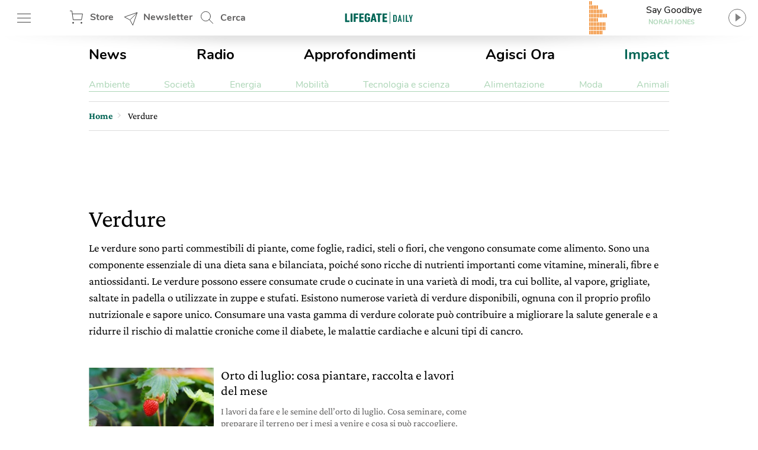

--- FILE ---
content_type: text/html; charset=UTF-8
request_url: https://www.lifegate.it/tag/verdure
body_size: 24921
content:
<!DOCTYPE html>
<html lang="it-IT" class="no-js">
<head> <script type="text/javascript">if(!gform){document.addEventListener("gform_main_scripts_loaded",function(){gform.scriptsLoaded=!0}),window.addEventListener("DOMContentLoaded",function(){gform.domLoaded=!0});var gform={domLoaded:!1,scriptsLoaded:!1,initializeOnLoaded:function(o){gform.domLoaded&&gform.scriptsLoaded?o():!gform.domLoaded&&gform.scriptsLoaded?window.addEventListener("DOMContentLoaded",o):document.addEventListener("gform_main_scripts_loaded",o)},hooks:{action:{},filter:{}},addAction:function(o,n,r,t){gform.addHook("action",o,n,r,t)},addFilter:function(o,n,r,t){gform.addHook("filter",o,n,r,t)},doAction:function(o){gform.doHook("action",o,arguments)},applyFilters:function(o){return gform.doHook("filter",o,arguments)},removeAction:function(o,n){gform.removeHook("action",o,n)},removeFilter:function(o,n,r){gform.removeHook("filter",o,n,r)},addHook:function(o,n,r,t,i){null==gform.hooks[o][n]&&(gform.hooks[o][n]=[]);var e=gform.hooks[o][n];null==i&&(i=n+"_"+e.length),null==t&&(t=10),gform.hooks[o][n].push({tag:i,callable:r,priority:t})},doHook:function(o,n,r){if(r=Array.prototype.slice.call(r,1),null!=gform.hooks[o][n]){var t,i=gform.hooks[o][n];i.sort(function(o,n){return o.priority-n.priority});for(var e=0;e<i.length;e++)"function"!=typeof(t=i[e].callable)&&(t=window[t]),"action"==o?t.apply(null,r):r[0]=t.apply(null,r)}if("filter"==o)return r[0]},removeHook:function(o,n,r,t){if(null!=gform.hooks[o][n])for(var i=gform.hooks[o][n],e=i.length-1;0<=e;e--)null!=t&&t!=i[e].tag||null!=r&&r!=i[e].priority||i.splice(e,1)}}}</script>
	
	<!-- partial-head.twig -->
<meta charset="utf-8">
<meta http-equiv="X-UA-Compatible" content="IE=edge">
<meta name="viewport" content="width=device-width, maximum-scale=5, initial-scale=1.0">
<meta name="format-detection" content="telephone=no">
<style>@font-face{font-family:'Nunito';src:local("Nunito-regular"),url(/app/themes/lifegate-2020/dist/fonts/Nunito-Regular.woff) format("woff");font-display:swap;font-weight:400;font-style:normal}@font-face{font-family:'Nunito';src:local("Nunito-semibold"),url(/app/themes/lifegate-2020/dist/fonts/Nunito-SemiBold.woff) format("woff");font-display:swap;font-weight:600;font-style:normal}@font-face{font-family:'Nunito';src:local("Nunito-bold"),local("Nunito Bold"),url(/app/themes/lifegate-2020/dist/fonts/Nunito-Bold.woff) format("woff");font-display:swap;font-weight:800;font-style:normal}@font-face{font-family:'CrimsonPro';src:url(/app/themes/lifegate-2020/dist/fonts/CrimsonPro-Regular.woff) format("woff");font-weight:400;font-display:swap;font-style:normal}@font-face{font-family:'CrimsonPro';src:url(/app/themes/lifegate-2020/dist/fonts/CrimsonPro-Italic.woff) format("woff");font-weight:400;font-display:swap;font-style:italic}@font-face{font-family:'CrimsonPro';src:url(/app/themes/lifegate-2020/dist/fonts/CrimsonPro-Medium.woff) format("woff");font-weight:700;font-display:swap;font-style:normal}.container-cycle-col-1::after,.container-cycle-col-1::before,.container-cycle-col-2::after,.container-cycle-col-2::before,.container::after,.container::before,.site::after,.site::before,article.partial-card-post-list--k2::after,article.partial-card-post-list--k2::before,section::after,section::before{content:'';display:table}.container-cycle-col-1::after,.container-cycle-col-2::after,.container::after,.site::after,article.partial-card-post-list--k2::after,section::after{clear:both}picture{background-image:url(/app/themes/lifegate-2020/dist/images/loader_animation.svg);background-size:32px;background-position:50% 50%;background-repeat:no-repeat no-repeat;overflow:hidden;position:relative;height:0;padding-bottom:100%;background-color:#eee}.btn,.cta--icon,.drawer-menu main .drawer-menu__block .drawer-menu__item,.header__block .header-btn,.radio-panel #radio-panel-btn,.trends--section .trendsSlider-nav{background-image:url(/app/themes/lifegate-2020/dist/images/icons.svg);background-size:34px 2700px;background-repeat:no-repeat no-repeat}*{box-sizing:border-box}a,article,aside,div,form,header,html,iframe,img,label,li,nav,time,ul{margin:0;padding:0;border:0;font-size:100%;vertical-align:baseline}body,h1{margin:0}body,h1,h3,p,section{padding:0;border:0;vertical-align:baseline}section{font-size:100%;margin:0}article,aside,header,img,nav,picture,picture img,section{display:block}ul{list-style:none}img{max-width:100%;height:auto}input{outline:0;border:0;border-top-left-radius:0;border-top-right-radius:0;border-bottom-right-radius:0;border-bottom-left-radius:0;border-radius:0}body{font-size:16px;font-weight:400;-moz-osx-font-smoothing:grayscale;text-rendering:optimizeLegibility;font-family:"Nunito",Arial,sans-serif}[data-link],button{cursor:pointer}picture img{position:absolute;top:50%;left:50%;transform:translate(-50%,-50%)}.lazyload{opacity:0}.lazyloaded,picture img{min-width:100%;min-height:100%}.lazyloaded{max-width:100%;-webkit-transition:all .3s ease-out;opacity:1;transition:all ease-out .3s}h3{margin:0 0 12px}body,p{-webkit-font-smoothing:antialiased}a,p a{color:#000}p a{font-size:18px;line-height:26px;-webkit-font-smoothing:antialiased}a{text-decoration:none;outline:0!important;cursor:pointer}@media print{.sidebar{display:none}}.wrapper{position:relative;width:1012px;max-width:100%;overflow:hidden;background-color:#fff;margin:0 auto}@media screen and (max-width:736px){.wrapper{width:100%;border-top-left-radius:0;border-top-right-radius:0;border-bottom-right-radius:0;border-bottom-left-radius:0;border-radius:0;padding:0;margin:0}}.wrapper>.container{position:relative;padding:0 16px;margin:0}@media screen and (max-width:736px){.wrapper{width:100%;border-radius:0;padding:0;margin:0}.wrapper>.container{padding:0 8px}}.container,article[class^=partial-card] .card__footer,footer,section{position:relative}.main-content{width:calc(100% - 300px);padding-bottom:24px}.main-content.main-content--left{float:left;padding-right:40px}@media screen and (max-width:800px){.main-content.main-content--left{width:100%;float:none;padding:0;clear:both}}.sidebar{min-width:300px;width:300px;min-height:250px}.sidebar.sidebar--right{float:right}@media screen and (max-width:800px){.sidebar{width:100%;float:none;padding:0!important;min-height:0}}.container-cycle-col-1>*{float:left;clear:none;text-align:inherit;width:100%;margin-left:0;margin-right:3.95257%}.container-cycle-col-1>:nth-child(n){clear:none;margin-right:0;float:right}.container-cycle-col-1>:nth-child(n+1){clear:both}@media screen and (max-width:736px){.container-cycle-col-1>*{float:left;clear:none;text-align:inherit;width:100%;margin-left:0;margin-right:0}.container-cycle-col-1>:nth-child(n){clear:none;margin-right:0;float:right}.container-cycle-col-1>:nth-child(n+1){clear:both}}.main-content .container-cycle-col-1>*{float:left;clear:none;text-align:inherit;width:100%;margin-left:0;margin-right:6.04839%}.main-content .container-cycle-col-1>:nth-child(n){clear:none;margin-right:0;float:right}.main-content .container-cycle-col-1>:nth-child(n+1){clear:both}@media screen and (max-width:736px){.main-content .container-cycle-col-1>*{float:left;clear:none;text-align:inherit;width:100%;margin-left:0;margin-right:0}.main-content .container-cycle-col-1>:nth-child(n){clear:none;margin-right:0;float:right}.main-content .container-cycle-col-1>:nth-child(n+1){clear:both}}.container-cycle-col-2>*{float:left;clear:none;text-align:inherit;width:48.02372%;margin-left:0;margin-right:3.95257%}.container-cycle-col-2>:nth-child(n){margin-right:3.95257%;float:left;clear:none}.container-cycle-col-2>:nth-child(2n){margin-right:0;float:right}.container-cycle-col-2>:nth-child(2n+1){clear:both}@media screen and (max-width:736px){.container-cycle-col-2>*{float:left;clear:none;text-align:inherit;width:100%;margin-left:0;margin-right:0}.container-cycle-col-2>:nth-child(n){clear:none;margin-right:0;float:right}.container-cycle-col-2>:nth-child(n+1){clear:both}}.flex{display:flex}@media screen and (max-width:736px){.flex{flex-direction:column}}.flex--column{flex-direction:column}.flex--center{align-items:center}.swiper-container{position:relative;overflow:hidden;list-style:none;z-index:1;margin:0 auto;padding:0}.swiper-slide,.swiper-wrapper{width:100%;height:100%;position:relative;transition:-webkit-transform;-webkit-transition:-webkit-transform;-webkit-transition-property:-webkit-transform;-o-transition-property:transform;transition-property:transform;transition-property:transform,-webkit-transform}.swiper-wrapper{-webkit-transform:translate3d(0,0,0);z-index:1;display:-webkit-box;display:-webkit-flex;display:-ms-flexbox;display:flex;-webkit-box-sizing:content-box;box-sizing:content-box}.swiper-slide{-webkit-flex-shrink:0;-ms-flex-negative:0;flex-shrink:0}.base{overflow:hidden}h1,h3{color:inherit;font-family:CrimsonPro,serif}h3{font-weight:500}@media screen and (max-width:736px){h1,h3{font-family:CrimsonPro,serif;font-weight:500}}h1{font-size:42px;font-weight:500;line-height:48px}@media screen and (max-width:736px){h1{font-size:36px;font-weight:500;line-height:44px;font-family:"CrimsonPro",serif}}h3{font-size:24px;line-height:28px;margin-bottom:12px}@media screen and (max-width:1400px){h3{font-size:22px;line-height:26px}}.editorial,p{font-family:"CrimsonPro",serif}p{font-weight:400;font-size:18px;line-height:24px;margin:0 0 12px;color:#5f5e5e}@media screen and (max-width:1400px){p{font-size:16px;line-height:20px}}section{margin-bottom:0}.editorial{margin-bottom:40px;--fontsize: 19px;--lineheight: 28px}.editorial,.editorial p{color:#000;font-size:var(--fontsize);line-height:var(--lineheight)}@media screen and (max-width:736px){.editorial p{font-size:18px;font-family:"Nunito",Arial,sans-serif}}.editorial p:last-child,.editorial p:last-of-type{margin-bottom:0}.editorial a{color:#006454;font-size:var(--fontsize);line-height:var(--lineheight)}.btn--close{cursor:pointer;width:38px;height:38px;min-height:38px;background-position:12px -726px}.post__story{font-size:15px;font-weight:600;margin-right:12px;color:#ef7b10}.post__story,a.post__story{text-transform:none}.abstract{max-width:100%}@media screen and (max-width:736px){.abstract{height:auto}}.site{max-width:1400px;width:100%;position:relative;margin:0 auto}@media screen and (max-width:1400px){.site{max-width:1012px}}.site .container{padding:0 16px}@media screen and (max-width:736px){.site .container{padding:0 8px}}.single__title{margin-bottom:20px}.archive .single__title{margin-bottom:48px}.single__title h1{margin-bottom:12px}@media screen and (max-width:736px){.single__title{margin-bottom:32px}}@media screen and (min-width:737px){.single__title{flex-direction:row}}.overlay{opacity:0;visibility:hidden;position:absolute;width:100%;height:100%;background-color:rgba(0,0,0,.498039);z-index:1;background-position:initial initial;background-repeat:initial initial;top:0;left:0;background:rgba(0,0,0,.5);will-change:opacity}.cta{background-color:transparent;display:inline-block;font-size:16px;min-height:38px;min-width:38px;padding:9px;text-transform:uppercase}.cta--icon-left{padding-left:40px;background-position-x:left!important}.cta--enter{background-position:0 calc(50% + 220px)}.partial-social{max-width:100%;width:calc(24px*var(--socialnumber) + (24px*(var(--socialnumber) - 1)))!important;margin:0 auto;padding:0}.main-menu__main ul,.main-menu__submenu-magazine ul,.partial-social ul{display:flex;justify-content:space-between}.partial-social .social:last-child{margin-right:0}.partial-social .social a{display:block;width:24px;height:24px;background-image:url(/app/themes/lifegate-2020/dist/images/icon-social.svg);background-repeat:no-repeat;margin-right:0}.partial-social .social--fb a{background-position:0 -45px}.partial-social .social--tw a{background-position:0 -134px}.partial-social .social--pn a{background-position:0 -224px}.partial-social .social--sp a{background-position:0 -315px}.partial-social .social--yt a{background-position:0 -403px}.partial-social .social--in a{background-position:0 -491px}.partial-social .social--ln a{background-position:0 -584px}.partial-social .social--tg a{background-position:0 -630px}.drawer-menu__footer .partial-social{width:calc(24px*8 + (24px*(8 - 1)))!important}@media screen and (min-width:737px){.partial-social:last-child{margin-right:0}}@media screen and (max-width:736px){.partial-social:last-child{margin:12px auto}}.partial-social:first-child{margin-right:auto}.tbm-code.tbm-code-container.headofpage{margin:0 auto 40px}@media screen and (max-width:736px){.tbm-code.tbm-code-container.headofpage{margin:0}}article[class^=partial-card]{position:relative;margin-bottom:40px}article[class^=partial-card] .card__footer>*{margin-right:0}article[class^=partial-card] .card__footer>:last-child{padding-right:0}article[class^=partial-card] .post__story{display:block}article[class^=partial-card] .post__date{color:#5f5e5e;font-size:15px;margin-right:6px;white-space:nowrap}article[class^=partial-card] .post__date--it{text-transform:lowercase}article[class^=partial-card] .post__date:last-child{margin-right:0}article[class^=partial-card] .post__date::before{content:&#8226;;font-size:12px;padding:0 4px}.header__search{position:relative;height:60px;min-width:100px;align-items:center;display:flex}.header__search .search__field{position:absolute;-webkit-transition:all .2s ease-in-out;width:420px;overflow:hidden;height:100%;opacity:0;visibility:hidden;z-index:1;display:flex;top:0;align-items:center;transition:all ease-in-out .2s;padding:8px 0}.header__search .search__field>*{margin:0 6px}.header__search .search__field .btn--close{background-position:4px -1513px}@media screen and (max-width:736px){.header__search{display:none}}.header__search--drawer{display:block;width:100%}@media screen and (min-width:737px){.header__search--drawer{display:none}}.header__search--drawer .search__field{width:100%;position:static;opacity:1;visibility:visible}.header__search--drawer .search__field input{border:1px solid transparent;color:#fff}.header{position:fixed;height:60px;width:100%;z-index:10;top:0}.header+div{max-width:100vw;overflow:hidden}.header__block{height:100%;position:absolute;width:100%;z-index:1;background-color:#fff;display:flex;align-items:center;justify-content:space-between;padding:0 16px}@media screen and (max-width:812px){.header__block{padding:0 8px}}@media screen and (max-width:736px){.header__block{padding:0}}.header__block__left{max-width:300px;width:23%;display:flex;align-items:center;justify-content:space-between}@media screen and (max-width:800px){.header__block__left{width:40%}}.header__block__middle{position:absolute;left:50%;max-width:130px;text-align:center;align-items:center;display:flex;justify-content:center;transform:translateX(-50%)}@media screen and (max-width:736px){.header__block__middle{transform:translate(-50%,-2px)}}.header__block__middle .logo--light{display:none}.header__block .header-btn{cursor:pointer;font-weight:700;height:60px;padding:6px;min-width:90px;overflow:hidden;color:#5f5e5e;margin:0}@media screen and (max-width:736px){.header__block .header-btn{text-indent:-100px;min-width:0;flex:1}}@media screen and (max-width:812px){.header__block .header-btn.header-btn--hamburger{min-width:50px}.header__block .header-btn.header-btn--newsletter,.header__block .header-btn.header-btn--shop{text-indent:-130px;min-width:0;flex:1}}@media screen and (max-width:812px) and (min-width:768px){.header__block .header-btn.header-btn--newsletter,.header__block .header-btn.header-btn--shop{max-width:50px}}.header__block .header-btn--hamburger{background-position:12px -142px}@media screen and (max-width:736px){.header__block .header-btn--hamburger{background-position:8px -142px;margin-right:0}}.header__block .header-btn--shop{padding-left:46px;line-height:46px;background-position:12px -82px}.header__block .header-btn--newsletter{padding-left:46px;line-height:46px;min-width:130px;background-position:12px -1463px}@media screen and (max-width:736px){.header__block .header-btn--newsletter{display:none}}.header__block .header-btn--search{padding-left:46px;line-height:54px;background-position:12px 5px}.header::after{content:'';height:0;border-top-width:15px;border-top-style:solid;border-top-color:rgba(0,0,0,.2);border-left-width:30vw;border-left-style:solid;border-left-color:transparent;border-right-width:30vw;border-right-style:solid;border-right-color:transparent;bottom:-7px;position:absolute;width:100%}.radio-panel .transparent{cursor:pointer;position:absolute;width:100%;height:100%;z-index:1;left:0;top:0}@media screen and (max-width:812px){.radio-panel{flex-direction:row-reverse}}.radio-panel .equalizer-container{position:relative;width:56px;height:44px;overflow:hidden;transform:rotate(90deg)}@media screen and (max-width:812px){.radio-panel .equalizer-container{margin-right:-15px;transform:rotate(-90deg)}}.radio-panel #radio-panel-btn{cursor:pointer;padding-right:40px;min-height:48px;background-position:right 0 top -346px;align-items:center;justify-content:center}.radio-panel #radio-panel-btn label{display:-webkit-box;height:24px;text-overflow:ellipsis;-webkit-box-orient:vertical;-webkit-line-clamp:1;overflow:hidden;position:relative;width:180px;display:block}.radio-panel #radio-panel-btn label.radio-panel__title{padding-left:8px;text-align:center}@media screen and (max-width:812px){.radio-panel #radio-panel-btn label.radio-panel__title{display:none!important}}.radio-panel #radio-panel-btn label.radio-panel__artist{font-size:11px;font-weight:700;text-align:center;color:#add6b7}@media screen and (max-width:812px){.radio-panel #radio-panel-btn label.radio-panel__artist{display:none!important}}.sk-chase{width:40px;height:40px;position:relative;animation:sk-chase 2.5s infinite linear both}.sk-chase-dot{width:100%;height:100%;position:absolute;left:0;top:0;animation:sk-chase-dot 2s infinite ease-in-out both}.sk-chase-dot::before{content:'';display:block;width:25%;height:25%;background-color:#fff;border-top-left-radius:100%;border-top-right-radius:100%;border-bottom-right-radius:100%;border-bottom-left-radius:100%}.sk-chase-dot:nth-child(1){animation-delay:-1.1s}.sk-chase-dot:nth-child(2){animation-delay:-1s}.sk-chase-dot:nth-child(3){animation-delay:-.9s}.sk-chase-dot:nth-child(4){animation-delay:-.8s}.sk-chase-dot:nth-child(5){animation-delay:-.7s}.sk-chase-dot:nth-child(6){animation-delay:-.6s}.trends--section{padding:5px 16px;position:relative;margin:12px auto;display:flex;align-items:center}@media screen and (max-width:736px){.trends--section{padding:5px 12px;flex-direction:column}}.trends--section>div{text-align:center}.trends--section .trends-section__container{overflow:hidden;height:100%;max-height:37px;position:relative;visibility:hidden;width:100%}@media screen and (max-width:736px){.trends--section .trends-section__container{min-width:80%}}.trends--section .trends-section__container .swiper-wrapper{align-items:center;width:fit-content}.trends--section .trends-section__container .swiper-wrapper .swiper-slide{padding:8px 24px;height:auto;width:auto!important;margin:0 6px}@media screen and (max-width:736px){.trends--section .trends-section__container .swiper-wrapper .swiper-slide{padding:8px;margin:0 4px}.trends--section .trends-section__container .swiper-wrapper .swiper-slide:first-child{margin-left:0}}.trends--section .trends-section__container a{font-size:14px;font-weight:400;border:1px solid transparent;-webkit-transition:all .3s ease-out;text-transform:uppercase;color:#5f5e5e;transition:all ease-out .3s}.trends--section .trendsSlider-nav{cursor:pointer;position:absolute;width:24px;height:24px;opacity:1;padding:24px;-webkit-transition:all .3s ease-out;visibility:hidden;z-index:1;background-color:#fff;top:0;transition:all ease-out .3s}.trends--section .trendsSlider-nav.trendsSlider__prev{background-position:3px -526px;box-shadow:10px 0 8px -8px rgba(0,0,0,.3);left:0}@media screen and (max-width:736px){.trends--section .trendsSlider-nav.trendsSlider__prev{left:10px}}.trends--section .trendsSlider-nav.trendsSlider__next{background-position:3px -461px;box-shadow:-10px 0 8px -8px rgba(0,0,0,.3);right:0}.main-menu{padding:16px 0}@media screen and (max-width:736px){.main-menu{display:none}}.main-menu__main ul li a{font-size:24px;font-weight:700}.main-menu__main ul li a.special-trend{color:#006454}.main-menu__submenu-magazine{margin-top:24px;border-bottom:1px solid #add6b7}.main-menu__submenu-magazine ul li a{color:#add6b7}input[type=text],select{background-color:transparent;display:block;width:100%;height:inherit;min-height:34px;color:#000;font-family:Nunito,Arial,sans-serif;font-style:italic;font-size:15px;line-height:28px;text-align:left;vertical-align:middle;background-image:none;background-clip:padding-box;border:1px solid #ddd;padding:8px 10px;margin:0;outline:0;transition:border .3s ease-out;-webkit-transition:border .3s ease-out}input[type=text]{font-family:Nunito,Arial,sans-serif!important}.dropdown,.input-field>label{font-family:"Nunito",Arial,sans-serif}.dropdown{border-top-left-radius:0;border-top-right-radius:0;border-bottom-right-radius:0;border-bottom-left-radius:0;min-height:32px;font-style:normal;font-weight:700;font-size:14px;background-image:url(/app/themes/lifegate-2020/dist/images/icons.svg)!important;background-repeat:no-repeat;border-radius:0}@media screen and (max-width:800px){.dropdown{background-color:transparent!important;padding-right:40px!important;background-position:right 1px top -1728px!important}}.input-field{margin-bottom:12px;display:flex;align-items:center;flex-wrap:wrap}@media screen and (max-width:736px){.input-field{align-items:flex-start;flex-direction:column}}.input-field>label{font-size:16px;line-height:24px;margin-right:10px;min-width:115px;white-space:nowrap}@media screen and (max-width:736px){.input-field.input-field--select{position:relative}}.search__field input[type=text]{padding:12px}.search__field .search__field__submit{border:0;min-height:36px;width:40px;margin:0 24px 0 6px}@media screen and (max-width:414px){.search__field .search__field__submit{margin:0 6px}}@media screen and (device-aspect-ratio:2/3){input[type=text],select{font-size:13px!important}}@media screen and (device-aspect-ratio:40/71){input[type=text],select{font-size:13px!important}}@media screen and (device-aspect-ratio:375/667){input[type=text],select{font-size:16px!important}}@media screen and (device-aspect-ratio:9/16){input[type=text],select{font-size:16px!important}}.drawer-menu__menu{min-height:100vh;position:fixed;width:100%;max-width:430px;z-index:1010000000;left:-431px;-webkit-transition:left .2s ease-out;background-color:#fff;transition:left ease-out .2s;top:0;will-change:transform}@media screen and (max-width:812px){.drawer-menu__menu{min-height:-webkit-fill-available}}.drawer-menu .overlay{position:fixed;-webkit-transition:all .2s ease-out;z-index:100;transition:all ease-out .2s}.drawer-menu a{display:inline-block;font-size:18px;text-transform:none;color:#5f5e5e}.drawer-menu header{height:70px;display:flex;align-items:center;flex-direction:column;justify-content:center;background-color:#006454}@media screen and (max-width:736px){.drawer-menu header{height:124px}}.drawer-menu header .header__top{height:54px;width:100%;display:flex;align-items:center;justify-content:space-between;padding:0 8px}.drawer-menu header .drawer-menu__lang{margin:0;width:min-content}.drawer-menu header .drawer-menu__lang select#drawer-menu>*{color:#000!important}.drawer-menu header .drawer-menu__lang .dropdown{font-style:normal;text-transform:uppercase;border:0;color:#fff;background-position:right 0 top -38px!important}.drawer-menu main{position:absolute;height:calc(100% - 118px);overflow:auto;width:100%;-webkit-overflow-scrolling:touch}@media screen and (max-width:736px){.drawer-menu main{height:calc(100% - 196px)}}.drawer-menu main .drawer-menu__block{padding:5%;border-bottom:1px solid #454545}.drawer-menu main .drawer-menu__block .drawer-menu__item{font-size:18px;font-weight:700;margin-bottom:32px;padding-right:40px;text-transform:uppercase!important;background-position:right -8px top -598px;color:#5f5e5e}@media screen and (max-width:736px){.drawer-menu main .drawer-menu__block .drawer-menu__item+.flex{flex-direction:row}}.drawer-menu main .drawer-menu__block .drawer-menu__block__submenu{padding:6px;flex:1}.drawer-menu main .drawer-menu__block .drawer-menu__block__submenu ul li{margin-bottom:24px}.drawer-menu .drawer-menu__footer{background-color:#fff;position:absolute;width:100%;padding:12px 5%;background-position:initial initial;background-repeat:initial initial;background:#fff;bottom:0}article.partial-card-post-list--k2{overflow:hidden;margin:0 0 20px!important;display:flex}article.partial-card-post-list--k2 .card-post-list__figure{display:block;width:33%}article.partial-card-post-list--k2 .card-post-list__figure .card-post-list__image-wrapper{position:relative;width:100%;overflow:hidden}article.partial-card-post-list--k2 .card-post-list__figure .card-post-list__image-wrapper picture{padding-bottom:66.6%}article.partial-card-post-list--k2 .card-post-list__figure .card-post-list__image-wrapper img{position:absolute}article.partial-card-post-list--k2 .card-post-list__content{position:relative;width:calc(100% - 33%);padding-left:12px}article.partial-card-post-list--k2 .card-post-list__content .card__title h3{height:auto}article.partial-card-post-list--k2 .card-post-list__content .abstract{display:-webkit-box;height:48px;text-overflow:ellipsis;-webkit-box-orient:vertical;-webkit-line-clamp:2;overflow:hidden;display:block}@media screen and (max-width:1400px){article.partial-card-post-list--k2 .card-post-list__content .abstract{display:-webkit-box;height:40px;text-overflow:ellipsis;-webkit-box-orient:vertical;-webkit-line-clamp:2;overflow:hidden;display:block}}@media screen and (max-width:736px){article.partial-card-post-list--k2 .card-post-list__content .abstract{display:none}}.partial-sticky-adv{width:300px;min-height:250px;max-height:600px;margin:0 auto}@media screen and (max-width:800px){.partial-sticky-adv{margin:32px auto;min-height:0}}.partial-sticky-adv .sticky-element{width:300px;min-height:250px;transition:none!important;-webkit-transition:none!important;margin:0 auto 24px;backface-visibility:hidden;will-change:top,scroll-position}@media screen and (max-width:800px){.partial-sticky-adv .sticky-element{min-height:0}}.sticky-adv{position:relative;width:300px;min-height:250px;max-height:600px;background-color:#ddd;background-position:initial initial;background-repeat:initial initial;background:#ddd;background-size:48px auto;margin:0 auto}.sticky-adv::before{content:advertising;position:absolute;top:55%;left:0;width:100%;color:#bbb;font-size:13px;font-weight:500;line-height:32px;text-transform:uppercase;text-align:center;z-index:0}@media screen and (max-width:736px){.sticky-adv::before{display:none}}.sticky-adv *{position:relative!important;padding:0;margin:0}@media screen and (max-width:800px){.sticky-adv{min-height:0}}footer .wrapper{background-color:transparent}footer .footer__newsletter{background-color:#5f5e5e}footer .footer__newsletter .container{padding:24px 16px}@media screen and (max-width:736px){footer .footer__newsletter .container{padding:16px 8px}}footer .footer__newsletter .footer_heading{font-size:34px;font-weight:700;display:block;text-align:center;color:#fff}@media screen and (max-width:736px){footer .footer__newsletter .footer_heading{line-height:40px;margin-bottom:20px}}footer .footer__newsletter .footer_heading+span{font-size:20px;line-height:26px;display:block;text-align:center;color:#fff}footer .footer__newsletter .newsletter__field{max-width:70%;margin:12px auto}@media screen and (max-width:736px){footer .footer__newsletter .newsletter__field{max-width:90%}}footer .footer__newsletter input{background-color:rgba(255,255,255,.2);border:1px solid transparent;color:#fff}footer .footer__newsletter .cta{background-color:transparent;background-position:0 -1619px;color:#fff}footer .footer__newsletter .newsletter__response{color:#fff;text-align:center;max-width:320px;margin:12px auto}footer .footer__bottom{background-color:#006454;padding:30px 0}@media screen and (max-width:736px){footer .footer__bottom__menu{margin-bottom:40px}}footer .footer__bottom__menu *{font-size:14px;text-transform:uppercase;color:#add6b7}footer .footer__bottom__menu span{font-size:20px;font-weight:700;display:block;color:#fff}@media screen and (max-width:736px){footer .footer__bottom__menu span{text-align:center}}footer .footer__bottom__menu ul li{margin:12px 0}@media screen and (max-width:736px){footer .footer__bottom__menu ul li{text-align:center}}footer .footer__bottom .logo{margin-bottom:24px;display:block}@media screen and (max-width:736px){footer .footer__bottom .logo img{margin:0 auto}}footer .footer__bottom .textwidget.custom-html-widget{font-size:13px}footer .footer__bottom summary{margin-bottom:24px;color:#fff}#nav ul li{display:inline}.apertura-category img{max-height:585px;object-fit:cover;object-position:center;width:100%}@media (max-width:676px){.apertura-category img{height:435px;object-fit:cover;object-position:center;width:100%}}@media (min-width:676px){.apertura-category img{height:585px}}</style>
<link rel="stylesheet" href="https://www.lifegate.it/app/themes/lifegate-2020/dist/css/custom.min.css?ver=1.95.3" media="print" onload="this.media='all'">
<link rel="apple-touch-icon" sizes="180x180" href="https://www.lifegate.it/app/themes/lifegate-2020/dist/images/apple-touch-icon.png">
<link rel="icon" type="image/png" sizes="32x32" href="https://www.lifegate.it/app/themes/lifegate-2020/dist/images/favicon-32x32.png">
<link rel="icon" type="image/png" sizes="16x16" href="https://www.lifegate.it/app/themes/lifegate-2020/dist/images/favicon-16x16.png">
<link rel="mask-icon" color="#5bbad5" href="https://www.lifegate.it/app/themes/lifegate-2020/dist/images/safari-pinned-tab.svg">
<link rel="apple-touch-icon" sizes="180x180" href="https://www.lifegate.it/app/themes/lifegate-2020/dist/images/apple-touch-icon.png">
<link rel="icon" type="image/png" sizes="32x32" href="https://www.lifegate.it/app/themes/lifegate-2020/dist/images/favicon-32x32.png">
<link rel="icon" type="image/png" sizes="194x194" href="https://www.lifegate.it/app/themes/lifegate-2020/dist/images/favicon-194x194.png">
<link rel="icon" type="image/png" sizes="192x192" href="https://www.lifegate.it/app/themes/lifegate-2020/dist/images/android-chrome-192x192.png">
<link rel="icon" type="image/png" sizes="16x16" href="https://www.lifegate.it/app/themes/lifegate-2020/dist/images/favicon-16x16.png">
<link rel="mask-icon" href="https://www.lifegate.it/app/themes/lifegate-2020/dist/images/safari-pinned-tab.svg" color="#005039">
<link rel="shortcut icon" href="https://www.lifegate.it/app/themes/lifegate-2020/dist/images/favicon.ico">
<meta name="msapplication-TileColor" content="#ffc40d">
<meta name="msapplication-config" content="https://www.lifegate.it/app/themes/lifegate-2020/dist/images/browserconfig.xml">
<meta name="theme-color" content="#15907E">
<link rel="preconnect" href="https://www.googletagmanager.com">

<meta name="robots" content="index, follow, max-snippet:-1, max-image-preview:large, max-video-preview:-1">

	<!-- This site is optimized with the Yoast SEO plugin v22.5 - https://yoast.com/wordpress/plugins/seo/ -->
	<title>Verdure</title>
	<meta name="description" content="Le verdure sono parti commestibili di piante, come foglie, radici, steli o fiori, che vengono consumate come alimento.">
	<link rel="canonical" href="https://www.lifegate.it/tag/verdure">
	<meta property="og:locale" content="it_IT">
	<meta property="og:type" content="article">
	<meta property="og:title" content="Verdure">
	<meta property="og:description" content="Le verdure sono parti commestibili di piante, come foglie, radici, steli o fiori, che vengono consumate come alimento.">
	<meta property="og:url" content="https://www.lifegate.it/tag/verdure">
	<meta property="og:site_name" content="LifeGate">
	<meta name="twitter:card" content="summary_large_image">
	<meta name="twitter:site" content="@lifegate">
	<!-- / Yoast SEO plugin. -->


<link rel="dns-prefetch" href="//cdn.iubenda.com">
<link rel="alternate" type="application/rss+xml" title="LifeGate &raquo; Feed" href="https://www.lifegate.it/feed">
<link rel="alternate" type="application/rss+xml" title="LifeGate &raquo; Stories Feed" href="https://www.lifegate.it/web-stories/feed/">
<style id="iubenda-inline-styles-from-embed-inline-css" type="text/css">

#iubenda-cs-banner{font-size:15px!important;background:0 0!important;line-height:1.4!important;position:fixed!important;z-index:99999998!important;top:0!important;left:0!important;width:100%!important;height:100%!important;border:0!important;margin:0!important;padding:0!important;overflow:hidden!important;display:-webkit-box!important;display:-ms-flexbox!important;display:flex!important;will-change:opacity,visibility;opacity:0!important;visibility:hidden!important;pointer-events:none!important;-webkit-transition:opacity .4s ease,visibility .4s ease!important;-o-transition:opacity .4s ease,visibility .4s ease!important;transition:opacity .4s ease,visibility .4s ease!important}#iubenda-cs-banner .iubenda-banner-content:not(.iubenda-custom-content) *,#iubenda-cs-banner [class*=" iub"],#iubenda-cs-banner [class^=iub]{font-size:100%!important;width:auto!important;-webkit-appearance:none!important;-moz-appearance:none!important;appearance:none!important;background:0 0!important;-webkit-box-sizing:border-box!important;box-sizing:border-box!important;-webkit-tap-highlight-color:transparent!important;-webkit-backface-visibility:hidden!important;backface-visibility:hidden!important;font-family:-apple-system,sans-serif!important;text-decoration:none!important;color:currentColor!important;background-attachment:scroll!important;background-color:transparent!important;background-image:none!important;background-position:0 0!important;background-repeat:repeat!important;border:0!important;border-color:#000!important;border-color:currentColor!important;border-radius:0!important;border-style:none!important;border-width:medium!important;bottom:auto!important;clear:none!important;clip:auto!important;counter-increment:none!important;counter-reset:none!important;direction:inherit!important;float:none!important;font-style:inherit!important;font-variant:normal!important;font-weight:inherit!important;height:auto!important;left:auto!important;letter-spacing:normal!important;line-height:inherit!important;list-style-type:inherit!important;list-style-position:outside!important;list-style-image:none!important;margin:0!important;max-height:none!important;max-width:none!important;min-height:0!important;min-width:0!important;opacity:1;outline:0!important;overflow:visible!important;padding:0!important;position:static!important;quotes:"" ""!important;right:auto!important;table-layout:auto!important;text-align:left!important;text-indent:0!important;text-transform:none!important;top:auto!important;unicode-bidi:normal!important;vertical-align:baseline!important;visibility:inherit!important;white-space:normal!important;width:auto!important;word-spacing:normal!important;z-index:auto!important;background-origin:padding-box!important;background-origin:padding-box!important;background-clip:border-box!important;background-size:auto!important;-o-border-image:none!important;border-image:none!important;border-radius:0!important;border-radius:0!important;-webkit-box-shadow:none!important;box-shadow:none!important;-webkit-column-count:auto!important;-moz-column-count:auto!important;column-count:auto!important;-webkit-column-gap:normal!important;-moz-column-gap:normal!important;column-gap:normal!important;-webkit-column-rule:medium none #000!important;-moz-column-rule:medium none #000!important;column-rule:medium none #000!important;-webkit-column-span:none!important;-moz-column-span:none!important;column-span:none!important;-webkit-column-width:auto!important;-moz-column-width:auto!important;column-width:auto!important;-webkit-font-feature-settings:normal!important;font-feature-settings:normal!important;overflow-x:visible!important;overflow-y:visible!important;-webkit-hyphens:manual!important;-ms-hyphens:manual!important;hyphens:manual!important;-webkit-perspective:none!important;perspective:none!important;-webkit-perspective-origin:50% 50%!important;perspective-origin:50% 50%!important;text-shadow:none!important;-webkit-transition:all 0s ease 0s!important;-o-transition:all 0s ease 0s!important;transition:all 0s ease 0s!important;-webkit-transform:none!important;-ms-transform:none!important;transform:none!important;-webkit-transform-origin:50% 50%!important;-ms-transform-origin:50% 50%!important;transform-origin:50% 50%!important;-webkit-transform-style:flat!important;transform-style:flat!important;word-break:normal!important;-ms-text-size-adjust:100%;-webkit-text-size-adjust:100%}#iubenda-cs-banner.iubenda-cs-overlay:before{content:""!important;position:fixed!important;top:0!important;left:0!important;width:100%!important;height:100%!important;background-color:rgba(0,0,0,.5)!important;z-index:1!important;pointer-events:auto!important}#iubenda-cs-banner.iubenda-cs-center{-webkit-box-align:center!important;-ms-flex-align:center!important;align-items:center!important;-webkit-box-pack:center!important;-ms-flex-pack:center!important;justify-content:center!important}#iubenda-cs-banner.iubenda-cs-top{-webkit-box-align:start!important;-ms-flex-align:start!important;align-items:flex-start!important}#iubenda-cs-banner.iubenda-cs-bottom{-webkit-box-align:end!important;-ms-flex-align:end!important;align-items:flex-end!important}#iubenda-cs-banner.iubenda-cs-left{-webkit-box-pack:start!important;-ms-flex-pack:start!important;justify-content:flex-start!important}#iubenda-cs-banner.iubenda-cs-right{-webkit-box-pack:end!important;-ms-flex-pack:end!important;justify-content:flex-end!important}#iubenda-cs-banner.iubenda-cs-visible{opacity:1!important;visibility:visible!important}#iubenda-cs-banner.iubenda-cs-visible>*{pointer-events:auto!important}#iubenda-cs-banner.iubenda-cs-slidein .iubenda-cs-container{-webkit-transition:-webkit-transform .4s ease!important;transition:-webkit-transform .4s ease!important;-o-transition:transform .4s ease!important;transition:transform .4s ease!important;transition:transform .4s ease,-webkit-transform .4s ease!important}#iubenda-cs-banner.iubenda-cs-slidein.iubenda-cs-top .iubenda-cs-container{-webkit-transform:translateY(-48px)!important;-ms-transform:translateY(-48px)!important;transform:translateY(-48px)!important}#iubenda-cs-banner.iubenda-cs-slidein.iubenda-cs-bottom .iubenda-cs-container{-webkit-transform:translateY(48px)!important;-ms-transform:translateY(48px)!important;transform:translateY(48px)!important}#iubenda-cs-banner.iubenda-cs-slidein.iubenda-cs-visible .iubenda-cs-container{-webkit-transform:translateY(0)!important;-ms-transform:translateY(0)!important;transform:translateY(0)!important}#iubenda-cs-banner .iubenda-cs-container{position:relative!important;z-index:2!important}#iubenda-cs-banner .iubenda-cs-brand{display:-webkit-box!important;display:-ms-flexbox!important;display:flex!important;padding:16px!important;-ms-flex-negative:0!important;flex-shrink:0!important}#iubenda-cs-banner .iubenda-cs-brand>div{display:-webkit-box!important;display:-ms-flexbox!important;display:flex!important;-webkit-box-pack:start!important;-ms-flex-pack:start!important;justify-content:flex-start!important}#iubenda-cs-banner .iubenda-cs-brand img{max-width:192px!important;max-height:56px!important}#iubenda-cs-banner .iubenda-cs-content{position:relative!important;z-index:1!important;overflow:hidden!important;-webkit-transition:-webkit-transform .4s ease!important;transition:-webkit-transform .4s ease!important;-o-transition:transform .4s ease!important;transition:transform .4s ease!important;transition:transform .4s ease,-webkit-transform .4s ease!important}#iubenda-cs-banner .iubenda-cs-rationale{position:relative!important;display:-webkit-box!important;display:-ms-flexbox!important;display:flex!important;-webkit-box-orient:vertical!important;-webkit-box-direction:normal!important;-ms-flex-direction:column!important;flex-direction:column!important}#iubenda-cs-banner .iubenda-cs-close-btn{position:absolute!important;top:-2px!important;padding:16px!important;right:0!important;min-width:48px!important;height:48px!important;font-size:24px!important;line-height:0!important;font-weight:lighter!important;cursor:pointer!important;text-align:center!important}#iubenda-cs-banner .iubenda-cs-close-btn:hover{opacity:.5!important}#iubenda-cs-banner .iubenda-banner-content{font-weight:300!important;margin:16px!important;margin-bottom:0!important;-webkit-box-flex:1!important;-ms-flex:1 1 auto!important;flex:1 1 auto!important;overflow-y:auto!important;mask-image:linear-gradient(to top,rgba(0,0,0,0) 0,#000 16px)!important;-webkit-mask-image:linear-gradient(to top,rgba(0,0,0,0) 0,#000 16px)!important;padding-bottom:32px!important}#iubenda-cs-banner .iubenda-banner-content-padded{padding-right:32px!important}#iubenda-cs-banner .iubenda-banner-content a{cursor:pointer!important;color:currentColor!important;opacity:.7!important;text-decoration:underline!important}#iubenda-cs-banner .iubenda-banner-content a:hover{opacity:1!important}#iubenda-cs-banner #iubenda-cs-title{font-weight:700!important;margin-bottom:16px!important}#iubenda-cs-banner .iubenda-cs-opt-group{margin:16px!important;z-index:1!important;display:-webkit-box!important;display:-ms-flexbox!important;display:flex!important;margin-top:0!important;-ms-flex-negative:0!important;flex-shrink:0!important}#iubenda-cs-banner .iubenda-cs-opt-group>div{display:-webkit-box!important;display:-ms-flexbox!important;display:flex!important}@media (min-width:640px){#iubenda-cs-banner .iubenda-cs-opt-group{-webkit-box-align:center!important;-ms-flex-align:center!important;align-items:center!important;-webkit-box-pack:justify!important;-ms-flex-pack:justify!important;justify-content:space-between!important}#iubenda-cs-banner .iubenda-cs-opt-group-custom{margin-right:auto!important;-ms-flex-item-align:start!important;align-self:start!important;-webkit-box-pack:start!important;-ms-flex-pack:start!important;justify-content:flex-start!important}#iubenda-cs-banner .iubenda-cs-opt-group-consent{margin-left:auto!important;-ms-flex-item-align:end!important;align-self:end!important;-webkit-box-pack:end!important;-ms-flex-pack:end!important;justify-content:flex-end!important}}@media (max-width:639px){#iubenda-cs-banner .iubenda-cs-opt-group{margin:12px!important;-webkit-box-orient:vertical!important;-webkit-box-direction:normal!important;-ms-flex-direction:column!important;flex-direction:column!important}#iubenda-cs-banner .iubenda-cs-opt-group-custom{-webkit-box-ordinal-group:3;-ms-flex-order:2;order:2}#iubenda-cs-banner .iubenda-cs-opt-group-consent{-webkit-box-ordinal-group:2;-ms-flex-order:1;order:1}}#iubenda-cs-banner .iubenda-cs-opt-group button{-webkit-appearance:none!important;-moz-appearance:none!important;appearance:none!important;padding:8px 32px!important;border-radius:64px!important;cursor:pointer!important;font-weight:700!important;font-size:100%!important;margin-top:4px!important;margin-bottom:4px!important;text-align:center!important}#iubenda-cs-banner .iubenda-cs-opt-group button:focus{opacity:.8!important}#iubenda-cs-banner .iubenda-cs-opt-group button:hover{opacity:.5!important}@media (min-width:640px){#iubenda-cs-banner .iubenda-cs-opt-group button:not(:last-of-type){margin-right:8px!important}}@media (max-width:639px){#iubenda-cs-banner .iubenda-cs-opt-group button{padding:8px 24px!important;width:100%!important;display:block;text-align:center!important;margin:6px 3px!important}}#iubenda-cs-banner.iubenda-cs-default .iubenda-cs-brand{margin:0 -8px 0!important}@media (max-width:991px){#iubenda-cs-banner.iubenda-cs-default .iubenda-cs-brand{margin:-8px -8px 0!important}}@media (min-width:992px){#iubenda-cs-banner.iubenda-cs-default .iubenda-cs-brand div{margin:0 auto!important;width:calc(992px - 32px)!important}}@media (max-width:991px){#iubenda-cs-banner.iubenda-cs-default .iubenda-cs-brand div{margin:0 8px!important}}#iubenda-cs-banner.iubenda-cs-default .iubenda-cs-container{width:100%!important}@media (min-width:992px){#iubenda-cs-banner.iubenda-cs-default .iubenda-cs-rationale{width:992px!important;margin:16px auto!important}}@media (max-width:991px){#iubenda-cs-banner.iubenda-cs-default .iubenda-cs-content{padding:8px!important}}#iubenda-cs-banner.iubenda-cs-default-floating .iubenda-cs-brand{margin:-8px -8px 0!important}#iubenda-cs-banner.iubenda-cs-default-floating .iubenda-cs-brand div{margin:8px!important}@media (min-width:992px){#iubenda-cs-banner.iubenda-cs-default-floating .iubenda-cs-container{width:992px!important}}@media (max-width:991px){#iubenda-cs-banner.iubenda-cs-default-floating.iubenda-cs-center.iubenda-cs-bottom .iubenda-cs-container,#iubenda-cs-banner.iubenda-cs-default-floating.iubenda-cs-center.iubenda-cs-top .iubenda-cs-container{width:100%!important}}@media (min-width:640px){#iubenda-cs-banner.iubenda-cs-default-floating.iubenda-cs-center:not(.iubenda-cs-top):not(.iubenda-cs-bottom) .iubenda-cs-container,#iubenda-cs-banner.iubenda-cs-default-floating:not(.iubenda-cs-bottom):not(.iubenda-cs-center) .iubenda-cs-container,#iubenda-cs-banner.iubenda-cs-default-floating:not(.iubenda-cs-top):not(.iubenda-cs-center) .iubenda-cs-container{width:480px!important}}#iubenda-cs-banner.iubenda-cs-default-floating.iubenda-cs-center:not(.iubenda-cs-top):not(.iubenda-cs-bottom) .iubenda-cs-opt-group,#iubenda-cs-banner.iubenda-cs-default-floating:not(.iubenda-cs-bottom):not(.iubenda-cs-center) .iubenda-cs-opt-group,#iubenda-cs-banner.iubenda-cs-default-floating:not(.iubenda-cs-top):not(.iubenda-cs-center) .iubenda-cs-opt-group{-webkit-box-orient:vertical!important;-webkit-box-direction:normal!important;-ms-flex-direction:column!important;flex-direction:column!important}#iubenda-cs-banner.iubenda-cs-default-floating.iubenda-cs-center:not(.iubenda-cs-top):not(.iubenda-cs-bottom) .iubenda-cs-opt-group>div,#iubenda-cs-banner.iubenda-cs-default-floating:not(.iubenda-cs-bottom):not(.iubenda-cs-center) .iubenda-cs-opt-group>div,#iubenda-cs-banner.iubenda-cs-default-floating:not(.iubenda-cs-top):not(.iubenda-cs-center) .iubenda-cs-opt-group>div{width:100%!important}#iubenda-cs-banner.iubenda-cs-default-floating.iubenda-cs-center:not(.iubenda-cs-top):not(.iubenda-cs-bottom) .iubenda-cs-opt-group button,#iubenda-cs-banner.iubenda-cs-default-floating:not(.iubenda-cs-bottom):not(.iubenda-cs-center) .iubenda-cs-opt-group button,#iubenda-cs-banner.iubenda-cs-default-floating:not(.iubenda-cs-top):not(.iubenda-cs-center) .iubenda-cs-opt-group button{display:block!important;width:100%!important;text-align:center!important}#iubenda-cs-banner.iubenda-cs-default-floating.iubenda-cs-center:not(.iubenda-cs-top):not(.iubenda-cs-bottom) .iubenda-cs-opt-group-custom,#iubenda-cs-banner.iubenda-cs-default-floating:not(.iubenda-cs-bottom):not(.iubenda-cs-center) .iubenda-cs-opt-group-custom,#iubenda-cs-banner.iubenda-cs-default-floating:not(.iubenda-cs-top):not(.iubenda-cs-center) .iubenda-cs-opt-group-custom{-webkit-box-ordinal-group:3;-ms-flex-order:2;order:2}#iubenda-cs-banner.iubenda-cs-default-floating.iubenda-cs-center:not(.iubenda-cs-top):not(.iubenda-cs-bottom) .iubenda-cs-opt-group-consent,#iubenda-cs-banner.iubenda-cs-default-floating:not(.iubenda-cs-bottom):not(.iubenda-cs-center) .iubenda-cs-opt-group-consent,#iubenda-cs-banner.iubenda-cs-default-floating:not(.iubenda-cs-top):not(.iubenda-cs-center) .iubenda-cs-opt-group-consent{-webkit-box-ordinal-group:2;-ms-flex-order:1;order:1}#iubenda-cs-banner.iubenda-cs-default-floating .iubenda-cs-content{-webkit-box-shadow:0 8px 48px rgba(0,0,0,.15)!important;box-shadow:0 8px 48px rgba(0,0,0,.15)!important;padding:8px!important}@media (min-width:992px){#iubenda-cs-banner.iubenda-cs-default-floating .iubenda-cs-content{border-radius:4px!important;margin:16px!important}}#iubenda-cs-banner.iubenda-cs-fix-height .iubenda-cs-container,#iubenda-cs-banner.iubenda-cs-fix-height .iubenda-cs-content,#iubenda-cs-banner.iubenda-cs-fix-height .iubenda-cs-rationale{height:100%!important}#iubenda-cs-banner.iubenda-cs-fix-height.iubenda-cs-default-floating .iubenda-cs-content{height:calc(100% - 32px)!important}#iubenda-cs-banner.iubenda-cs-fix-height .iubenda-cs-brand img{max-width:75%!important}#iubenda-cs-banner .iubenda-cs-content{background-color:#000!important;color:#fff!important}#iubenda-cs-banner .iubenda-cs-opt-group{color:#000!important}#iubenda-cs-banner .iubenda-cs-opt-group button{background-color:rgba(255,255,255,.1)!important;color:#fff!important}#iubenda-cs-banner .iubenda-cs-opt-group button.iubenda-cs-btn-primary{background-color:#0073ce!important;color:#fff!important}.iubenda-tp-btn:not([data-tp-nostyle]){font-size:100%!important;width:auto!important;-webkit-appearance:none!important;-moz-appearance:none!important;appearance:none!important;background:0 0!important;-webkit-box-sizing:border-box!important;box-sizing:border-box!important;-webkit-tap-highlight-color:transparent!important;-webkit-backface-visibility:hidden!important;backface-visibility:hidden!important;font-family:-apple-system,sans-serif!important;text-decoration:none!important;color:currentColor!important;background-attachment:scroll!important;background-color:transparent!important;background-image:none!important;background-position:0 0!important;background-repeat:repeat!important;border:0!important;border-color:#000!important;border-color:currentColor!important;border-radius:0!important;border-style:none!important;border-width:medium!important;bottom:auto!important;clear:none!important;clip:auto!important;counter-increment:none!important;counter-reset:none!important;cursor:auto!important;direction:inherit!important;float:none!important;font-style:inherit!important;font-variant:normal!important;font-weight:inherit!important;height:auto!important;left:auto!important;letter-spacing:normal!important;line-height:inherit!important;list-style-type:inherit!important;list-style-position:outside!important;list-style-image:none!important;margin:0!important;max-height:none!important;max-width:none!important;min-height:0!important;min-width:0!important;opacity:1;outline:0!important;overflow:visible!important;padding:0!important;position:static!important;quotes:"" ""!important;right:auto!important;table-layout:auto!important;text-align:left!important;text-indent:0!important;text-transform:none!important;top:auto!important;unicode-bidi:normal!important;vertical-align:baseline!important;visibility:inherit!important;white-space:normal!important;width:auto!important;word-spacing:normal!important;z-index:auto!important;background-origin:padding-box!important;background-origin:padding-box!important;background-clip:border-box!important;background-size:auto!important;-o-border-image:none!important;border-image:none!important;border-radius:0!important;border-radius:0!important;-webkit-box-shadow:none!important;box-shadow:none!important;-webkit-column-count:auto!important;-moz-column-count:auto!important;column-count:auto!important;-webkit-column-gap:normal!important;-moz-column-gap:normal!important;column-gap:normal!important;-webkit-column-rule:medium none #000!important;-moz-column-rule:medium none #000!important;column-rule:medium none #000!important;-webkit-column-span:none!important;-moz-column-span:none!important;column-span:none!important;-webkit-column-width:auto!important;-moz-column-width:auto!important;column-width:auto!important;-webkit-font-feature-settings:normal!important;font-feature-settings:normal!important;overflow-x:visible!important;overflow-y:visible!important;-webkit-hyphens:manual!important;-ms-hyphens:manual!important;hyphens:manual!important;-webkit-perspective:none!important;perspective:none!important;-webkit-perspective-origin:50% 50%!important;perspective-origin:50% 50%!important;text-shadow:none!important;-webkit-transition:all 0s ease 0s!important;-o-transition:all 0s ease 0s!important;transition:all 0s ease 0s!important;-webkit-transform:none!important;-ms-transform:none!important;transform:none!important;-webkit-transform-origin:50% 50%!important;-ms-transform-origin:50% 50%!important;transform-origin:50% 50%!important;-webkit-transform-style:flat!important;transform-style:flat!important;word-break:normal!important;-ms-text-size-adjust:100%;-webkit-text-size-adjust:100%;appearance:none!important;line-height:34px!important;height:34px!important;min-width:34px!important;border-radius:4px!important;cursor:pointer!important;font-weight:700!important;font-size:14px!important;-webkit-box-shadow:0 0 0 1px rgba(0,0,0,.15)!important;box-shadow:0 0 0 1px rgba(0,0,0,.15)!important;color:rgba(0,0,0,.65)!important;background-color:#fff!important;display:inline-block!important;vertical-align:middle!important}.iubenda-tp-btn[data-tp-icon]{background-image:url("data:image/svg+xml,%3Csvg xmlns='http://www.w3.org/2000/svg' width='32' height='32' viewBox='0 0 32 32'%3E%3Cpath fill='%231CC691' fill-rule='evenodd' d='M16 7a4 4 0 0 1 2.627 7.016L19.5 25h-7l.873-10.984A4 4 0 0 1 16 7z'/%3E%3C/svg%3E")!important;background-repeat:no-repeat!important;background-size:32px 32px!important;background-position:top .5px left 1px!important}.iubenda-tp-btn[data-tp-circle]{border-radius:32px!important}.iubenda-tp-btn[data-tp-label]:after{content:attr(data-tp-label)!important;padding:0 16px!important;white-space:nowrap!important}.iubenda-tp-btn[data-tp-label][data-tp-icon]:after{padding-left:calc(16px + 8px + 8px)!important}.iubenda-tp-btn[data-tp-float]{position:fixed!important;z-index:2147483647!important}.iubenda-tp-btn[data-tp-float]:not([data-tp-anchored]){margin:16px!important}.iubenda-tp-btn[data-tp-float][data-tp-anchored]{margin:0 16px!important;border-radius:6px!important}.iubenda-tp-btn[data-tp-float][data-tp-anchored]:not([data-tp-hover]):not([data-tp-label])[data-tp-float=center-left],.iubenda-tp-btn[data-tp-float][data-tp-anchored]:not([data-tp-hover]):not([data-tp-label])[data-tp-float=center-right],.iubenda-tp-btn[data-tp-float][data-tp-anchored][data-tp-hover][data-tp-float=center-left],.iubenda-tp-btn[data-tp-float][data-tp-anchored][data-tp-hover][data-tp-float=center-right]{margin:0!important;top:75%!important;-webkit-transform:translateY(-50%)!important;-ms-transform:translateY(-50%)!important;transform:translateY(-50%)!important}.iubenda-tp-btn[data-tp-float][data-tp-anchored]:not([data-tp-hover]):not([data-tp-label])[data-tp-float=center-left],.iubenda-tp-btn[data-tp-float][data-tp-anchored][data-tp-hover][data-tp-float=center-left]{left:0!important;border-top-left-radius:0!important;border-bottom-left-radius:0!important;border-left:0!important}.iubenda-tp-btn[data-tp-float][data-tp-anchored]:not([data-tp-hover]):not([data-tp-label])[data-tp-float=center-right],.iubenda-tp-btn[data-tp-float][data-tp-anchored][data-tp-hover][data-tp-float=center-right]{right:0!important;border-top-right-radius:0!important;border-bottom-right-radius:0!important;border-right:0!important}.iubenda-tp-btn[data-tp-float][data-tp-anchored]:not([data-tp-hover])[data-tp-label][data-tp-float=center-left],.iubenda-tp-btn[data-tp-float][data-tp-anchored]:not([data-tp-hover])[data-tp-label][data-tp-float=center-right]{margin:0!important;top:50%!important;border-bottom-left-radius:0!important;border-bottom-right-radius:0!important;border-bottom:0!important;-webkit-transform-origin:bottom!important;-ms-transform-origin:bottom!important;transform-origin:bottom!important}.iubenda-tp-btn[data-tp-float][data-tp-anchored]:not([data-tp-hover])[data-tp-label][data-tp-float=center-left]{left:0!important;-webkit-transform:translateY(-50%) rotate(90deg)!important;-ms-transform:translateY(-50%) rotate(90deg)!important;transform:translateY(-50%) rotate(90deg)!important;-webkit-transform-origin:left bottom!important;-ms-transform-origin:left bottom!important;transform-origin:left bottom!important}.iubenda-tp-btn[data-tp-float][data-tp-anchored]:not([data-tp-hover])[data-tp-label][data-tp-float=center-right]{right:0!important;-webkit-transform:translateY(-50%) rotate(-90deg)!important;-ms-transform:translateY(-50%) rotate(-90deg)!important;transform:translateY(-50%) rotate(-90deg)!important;-webkit-transform-origin:right bottom!important;-ms-transform-origin:right bottom!important;transform-origin:right bottom!important}.iubenda-tp-btn[data-tp-float][data-tp-float=bottom-left],.iubenda-tp-btn[data-tp-float][data-tp-float=bottom-right]{bottom:0!important}.iubenda-tp-btn[data-tp-float][data-tp-float=bottom-left][data-tp-anchored],.iubenda-tp-btn[data-tp-float][data-tp-float=bottom-right][data-tp-anchored]{border-bottom-left-radius:0!important;border-bottom-right-radius:0!important;border-bottom:0!important}.iubenda-tp-btn[data-tp-float][data-tp-float=top-left],.iubenda-tp-btn[data-tp-float][data-tp-float=top-right]{top:0!important}.iubenda-tp-btn[data-tp-float][data-tp-float=top-left][data-tp-anchored],.iubenda-tp-btn[data-tp-float][data-tp-float=top-right][data-tp-anchored]{border-top-left-radius:0!important;border-top-right-radius:0!important;border-top:0!important}.iubenda-tp-btn[data-tp-float][data-tp-float=bottom-left],.iubenda-tp-btn[data-tp-float][data-tp-float=top-left]{left:0!important}.iubenda-tp-btn[data-tp-float][data-tp-float=bottom-right],.iubenda-tp-btn[data-tp-float][data-tp-float=top-right]{right:0!important}.iubenda-tp-btn[data-tp-float][data-tp-hover][data-tp-label]:after{max-width:0!important;overflow:hidden!important;display:block!important;padding:0!important;opacity:0!important;-webkit-transition:max-width .6s ease,padding .6s ease,opacity .6s ease!important;-o-transition:max-width .6s ease,padding .6s ease,opacity .6s ease!important;transition:max-width .6s ease,padding .6s ease,opacity .6s ease!important}.iubenda-tp-btn[data-tp-float][data-tp-hover][data-tp-label]:hover:after{max-width:192px!important;padding-left:calc(16px + 8px + 8px)!important;padding-right:10px!important;opacity:1!important}

</style>
<link rel="stylesheet" href="https://www.lifegate.it/app/plugins/allow-webp-image/public/css/allow-webp-image-public.css?ver=1.0.1">
<link rel="stylesheet" href="https://www.lifegate.it/app/plugins/wp-pagenavi/pagenavi-css.css?ver=2.70">
<link rel="stylesheet" href="https://www.lifegate.it/app/themes/lifegate-2020/dist/css/components/partials/forms.min.css?ver=1.95.3">

<script type="text/javascript" class=" _iub_cs_skip" id="iubenda-head-inline-scripts-0">
/* <![CDATA[ */

 var lang_id = document.getElementsByTagName('html')[0].getAttribute('lang').split('-')[0],
        site_id = 2077371; // site_id dal codice di integrazione di iubendaconsole.log("lang:" + lang_id);
    switch (lang_id) {
        case 'en':
            var policy_id = 29441043; // policy_id dal codice di integrazione di iubenda (EN)
            break;
        case 'it':
            var policy_id = 12095617; // policy_id dal codice di integrazione di iubenda (IT)
            break;
    }

var _iub = _iub || [];
_iub.csConfiguration = {"askConsentAtCookiePolicyUpdate":true,"consentOnContinuedBrowsing":false,"googleAdditionalConsentMode":true,"isTCFConsentGlobal":false,"newConsentAtVendorListUpdate":7,"whitelabel":false,"lang":lang_id,"siteId":site_id,"enableTcf":true,"cookiePolicyId":policy_id, "banner":{ "acceptButtonDisplay":true,"customizeButtonDisplay":true,"closeButtonDisplay":false,"position":"bottom","applyStyles":false }};
/* ]]> */
</script>
<script type="text/javascript" class=" _iub_cs_skip" src="//cdn.iubenda.com/cs/tcf/stub-v2.js?ver=3.10.2" id="iubenda-head-scripts-0-js"></script>
<script type="text/javascript" charset="UTF-8" async="" class=" _iub_cs_skip" src="//cdn.iubenda.com/cs/iubenda_cs.js?ver=3.10.2" id="iubenda-head-scripts-1-js"></script>
	<style type="text/css"> .tippy-box[data-theme~="wprm"] { background-color: #333333; color: #FFFFFF; } .tippy-box[data-theme~="wprm"][data-placement^="top"] > .tippy-arrow::before { border-top-color: #333333; } .tippy-box[data-theme~="wprm"][data-placement^="bottom"] > .tippy-arrow::before { border-bottom-color: #333333; } .tippy-box[data-theme~="wprm"][data-placement^="left"] > .tippy-arrow::before { border-left-color: #333333; } .tippy-box[data-theme~="wprm"][data-placement^="right"] > .tippy-arrow::before { border-right-color: #333333; } .tippy-box[data-theme~="wprm"] a { color: #FFFFFF; } .wprm-comment-rating svg { width: 18px !important; height: 18px !important; } img.wprm-comment-rating { width: 90px !important; height: 18px !important; } body { --comment-rating-star-color: #343434; } body { --wprm-popup-font-size: 16px; } body { --wprm-popup-background: #ffffff; } body { --wprm-popup-title: #000000; } body { --wprm-popup-content: #444444; } body { --wprm-popup-button-background: #444444; } body { --wprm-popup-button-text: #ffffff; }.wprm-recipe-template-lifegate-no-head .wprm-recipe-name, .wprm-recipe-template-lifegate-no-head .wprm-recipe-header{
color:#000 !important;
}</style>
<style type="text/css">.wprm-glossary-term {color: #5A822B;text-decoration: underline;cursor: help;}</style>	<script type="application/ld+json">{"@context": "https://schema.org", "@type": "NewsMediaOrganization", "url": "https://www.lifegate.it", "logo": "https://cdn.lifegate.it/0nPiIdREB8IP_raN9lnx0a5yRYI=/180x180/smart/https://www.lifegate.it/app/uploads/2020/09/logo-lg.png"}	</script>
	
<!-- Schema & Structured Data For WP v1.30 - -->
<script type="application/ld+json" class="saswp-schema-markup-output">
[{"@context":"https://schema.org/","@type":"CollectionPage","@id":"https://www.lifegate.it/tag/verdure#CollectionPage","headline":"Verdure Category","description":"Le verdure sono parti commestibili di piante, come foglie, radici, steli o fiori, che vengono consumate come alimento. Sono una componente essenziale di una dieta sana e bilanciata, poich&#233; sono ricche di nutrienti importanti come vitamine, minerali, fibre e antiossidanti. Le verdure possono essere consumate crude o cucinate in una variet&#224; di modi, tra cui bollite, al vapore, grigliate, saltate in padella o utilizzate in zuppe e stufati. Esistono numerose variet&#224; di verdure disponibili, ognuna con il proprio profilo nutrizionale e sapore unico. Consumare una vasta gamma di verdure colorate pu&#242; contribuire a migliorare la salute generale e a ridurre il rischio di malattie croniche come il diabete, le malattie cardiache e alcuni tipi di cancro.","url":"https://www.lifegate.it/tag/verdure","hasPart":[{"@type":"Article","headline":"Orto di luglio: cosa piantare, raccolta e lavori del mese","url":"https://www.lifegate.it/cosa-piantare-a-luglio","datePublished":"2024-06-24T23:00:26+02:00","dateModified":"2024-06-26T12:21:41+02:00","mainEntityOfPage":"https://www.lifegate.it/cosa-piantare-a-luglio","author":{"@type":"Person","name":"Cima Bo","url":"https://www.lifegate.it/author/cimabo","sameAs":[],"image":{"@type":"ImageObject","url":"https://secure.gravatar.com/avatar/154846f00b90a756a29d488adf392368?s=96&r=g","height":96,"width":96}},"publisher":{"@type":"Organization","name":"LifeGate","url":"https://www.lifegate.it"},"image":[{"@type":"ImageObject","@id":"https://www.lifegate.it/cosa-piantare-a-luglio#primaryimage","url":"https://cdn.lifegate.it/-xMauGUbHCcK9hWy69l0ieU_uOY=/1140x641/smart/https://www.lifegate.it/app/uploads/orto-luglio.jpg","width":"1140","height":"641"}]},{"@type":"Article","headline":"Orto di giugno: cosa piantare, raccolta e lavori del mese","url":"https://www.lifegate.it/cosa-piantare-a-giugno","datePublished":"2024-05-23T12:00:02+02:00","dateModified":"2024-06-05T11:10:22+02:00","mainEntityOfPage":"https://www.lifegate.it/cosa-piantare-a-giugno","author":{"@type":"Person","name":"Cima Bo","url":"https://www.lifegate.it/author/cimabo","sameAs":[],"image":{"@type":"ImageObject","url":"https://secure.gravatar.com/avatar/154846f00b90a756a29d488adf392368?s=96&r=g","height":96,"width":96}},"publisher":{"@type":"Organization","name":"LifeGate","url":"https://www.lifegate.it"},"image":[{"@type":"ImageObject","@id":"https://www.lifegate.it/cosa-piantare-a-giugno#primaryimage","url":"https://cdn.lifegate.it/qrQnOYxDfVWN-e_ihO693AhsrJE=/1078x606/smart/https://www.lifegate.it/app/uploads/2010/06/orto-di-giugno.jpg","width":"1078","height":"606","caption":"Cosa piantare a giugno"},{"@type":"ImageObject","url":"https://www.lifegate.it/app/uploads/2010/06/innaffiare.jpg","width":1920,"height":1280,"caption":"innaffiare orto di giugno"},{"@type":"ImageObject","url":"https://www.lifegate.it/app/uploads/2010/06/pianta-di-pomodoro.jpg","width":1920,"height":1280,"caption":"pomodoro nell'orto di giugno"}]},{"@type":"Article","headline":"Orto di maggio: cosa piantare, raccolta e lavori del mese","url":"https://www.lifegate.it/cosa-piantare-a-maggio","datePublished":"2024-05-10T23:00:50+02:00","dateModified":"2024-05-15T11:25:08+02:00","mainEntityOfPage":"https://www.lifegate.it/cosa-piantare-a-maggio","author":{"@type":"Person","name":"Cima Bo","url":"https://www.lifegate.it/author/cimabo","sameAs":[],"image":{"@type":"ImageObject","url":"https://secure.gravatar.com/avatar/154846f00b90a756a29d488adf392368?s=96&r=g","height":96,"width":96}},"publisher":{"@type":"Organization","name":"LifeGate","url":"https://www.lifegate.it"},"image":[{"@type":"ImageObject","@id":"https://www.lifegate.it/cosa-piantare-a-maggio#primaryimage","url":"https://cdn.lifegate.it/wwm-n7gc0NRUTyOyO50CbZ5W2Ic=/1140x641/smart/https://www.lifegate.it/app/uploads/sovescio-concime-naturale.jpg","width":"1140","height":"641","caption":"Orto di maggio"},{"@type":"ImageObject","url":"https://www.lifegate.it/app/uploads/Cavolo-cappuccio-1140x641.jpg","width":1140,"height":641,"caption":"cavolo cappuccio semina"},{"@type":"ImageObject","url":"https://www.lifegate.it/app/uploads/2010/05/piantare-il-sedano-in-un-piccolo-vaso.jpg","width":1140,"height":641,"caption":"Sedano in un piccolo vaso"}]},{"@type":"Article","headline":"Cosa piantare ad aprile e come preparare l&#8217;orto","url":"https://www.lifegate.it/cosa-piantare-ad-aprile","datePublished":"2024-04-09T09:00:57+02:00","dateModified":"2024-04-17T09:20:49+02:00","mainEntityOfPage":"https://www.lifegate.it/cosa-piantare-ad-aprile","author":{"@type":"Person","name":"Cima Bo","url":"https://www.lifegate.it/author/cimabo","sameAs":[],"image":{"@type":"ImageObject","url":"https://secure.gravatar.com/avatar/154846f00b90a756a29d488adf392368?s=96&r=g","height":96,"width":96}},"publisher":{"@type":"Organization","name":"LifeGate","url":"https://www.lifegate.it"},"image":[{"@type":"ImageObject","@id":"https://www.lifegate.it/cosa-piantare-ad-aprile#primaryimage","url":"https://cdn.lifegate.it/ebdwQsfTric0OjTiEjNAIgl_FDY=/1140x641/smart/https://www.lifegate.it/app/uploads/orto-aprile.jpg","width":"1140","height":"641","caption":"Cosa piantare ad aprile"}]},{"@type":"Article","headline":"Come e quando piantare la barba di Giove - LifeGate","url":"https://www.lifegate.it/barba-di-giove","datePublished":"2024-03-11T14:32:13+01:00","dateModified":"2024-05-02T11:15:16+02:00","mainEntityOfPage":"https://www.lifegate.it/barba-di-giove","author":{"@type":"Person","name":"linkdeltaseo linkdeltaseo","url":"https://www.lifegate.it/author/linkdeltaseo","sameAs":[],"image":{"@type":"ImageObject","url":"https://secure.gravatar.com/avatar/ce51683fafd6f710c9090167953e0644?s=96&r=g","height":96,"width":96}},"publisher":{"@type":"Organization","name":"LifeGate","url":"https://www.lifegate.it"},"image":[{"@type":"ImageObject","@id":"https://www.lifegate.it/barba-di-giove#primaryimage","url":"https://cdn.lifegate.it/FuEg3Fy5UWJ4MX1dC_gI-BEC9NU=/1920x1080/smart/https://www.lifegate.it/app/uploads/2024/03/come-e-quando-piantare-la-barba-di-giove.jpg","width":"1920","height":"1080","caption":"Come e quando piantare la barba di Giove"},{"@type":"ImageObject","url":"https://www.lifegate.it/app/uploads/2024/03/primo-piano-del-fiore-di-centranthus-ruber.jpg","width":1280,"height":1024,"caption":"Primo piano del fiore di Centranthus ruber"}]},{"@type":"Article","headline":"Orto di marzo: cosa piantare nell&#8217;orto a marzo - LifeGate","url":"https://www.lifegate.it/cosa-piantare-a-marzo","datePublished":"2024-02-15T15:00:53+01:00","dateModified":"2024-02-22T15:38:59+01:00","mainEntityOfPage":"https://www.lifegate.it/cosa-piantare-a-marzo","author":{"@type":"Person","name":"Cima Bo","url":"https://www.lifegate.it/author/cimabo","sameAs":[],"image":{"@type":"ImageObject","url":"https://secure.gravatar.com/avatar/154846f00b90a756a29d488adf392368?s=96&r=g","height":96,"width":96}},"publisher":{"@type":"Organization","name":"LifeGate","url":"https://www.lifegate.it"},"image":[{"@type":"ImageObject","@id":"https://www.lifegate.it/cosa-piantare-a-marzo#primaryimage","url":"https://cdn.lifegate.it/mSSqpU7M5ishHAaALM_dyttrTwY=/1140x641/smart/https://www.lifegate.it/app/uploads/orto-di-marzo.jpg","width":"1140","height":"641"}]},{"@type":"Article","headline":"Orto di febbraio: cosa piantare e lavori del mese - LifeGate","url":"https://www.lifegate.it/cosa-piantare-a-febbraio","datePublished":"2024-01-19T07:54:17+01:00","dateModified":"2024-01-19T15:34:20+01:00","mainEntityOfPage":"https://www.lifegate.it/cosa-piantare-a-febbraio","author":{"@type":"Person","name":"Cima Bo","url":"https://www.lifegate.it/author/cimabo","sameAs":[],"image":{"@type":"ImageObject","url":"https://secure.gravatar.com/avatar/154846f00b90a756a29d488adf392368?s=96&r=g","height":96,"width":96}},"publisher":{"@type":"Organization","name":"LifeGate","url":"https://www.lifegate.it"},"image":[{"@type":"ImageObject","@id":"https://www.lifegate.it/cosa-piantare-a-febbraio#primaryimage","url":"https://cdn.lifegate.it/b7tGOQgcrSLUBkwhDmFYxkT9QHs=/1140x641/smart/https://www.lifegate.it/app/uploads/orto-di-febbraio.jpg","width":"1140","height":"641","caption":"Orto di febbraio"}]},{"@type":"Article","headline":"Legumi: quali sono, propriet&#224; e caratteristiche nutrizionali","url":"https://www.lifegate.it/legumi","datePublished":"2024-01-04T10:43:43+01:00","dateModified":"2024-01-04T11:04:32+01:00","mainEntityOfPage":"https://www.lifegate.it/legumi","author":{"@type":"Person","name":"Cima Bo","url":"https://www.lifegate.it/author/cimabo","sameAs":[],"image":{"@type":"ImageObject","url":"https://secure.gravatar.com/avatar/154846f00b90a756a29d488adf392368?s=96&r=g","height":96,"width":96}},"publisher":{"@type":"Organization","name":"LifeGate","url":"https://www.lifegate.it"},"image":[{"@type":"ImageObject","@id":"https://www.lifegate.it/legumi#primaryimage","url":"https://cdn.lifegate.it/a3fEMuIn2ZlQUbbDXctMw7IGb2I=/1920x1080/smart/https://www.lifegate.it/app/uploads/2009/12/legumi-quali-sono-proprieta-e-caratteristiche-nutrizionali.jpg","width":"1920","height":"1080","caption":"Legumi, quali sono, propriet&#224; e caratteristiche nutrizionali"},{"@type":"ImageObject","url":"https://www.lifegate.it/app/uploads/2009/12/legumi-e-verdure.jpg","width":1140,"height":760,"caption":"Legumi e verdure"},{"@type":"ImageObject","url":"https://www.lifegate.it/app/uploads/2009/12/piselli.jpg","width":1140,"height":760,"caption":"Piselli, legumi"},{"@type":"ImageObject","url":"https://www.lifegate.it/app/uploads/2009/12/zuppa-di-legumi.jpg","width":1140,"height":760,"caption":"Zuppa di legumi"}]},{"@type":"Article","headline":"Verdure autunnali, un viaggio tra sapore e salute","url":"https://www.lifegate.it/verdure-autunnali","datePublished":"2023-11-03T08:24:47+01:00","dateModified":"2023-11-03T13:12:11+01:00","mainEntityOfPage":"https://www.lifegate.it/verdure-autunnali","author":{"@type":"Person","name":"Beatrice Spagoni","url":"https://www.lifegate.it/author/beatricespagoni","sameAs":[],"image":{"@type":"ImageObject","url":"https://secure.gravatar.com/avatar/33f92979667fa23db7731db1e1729cca?s=96&r=g","height":96,"width":96}},"publisher":{"@type":"Organization","name":"LifeGate","url":"https://www.lifegate.it"},"image":[{"@type":"ImageObject","@id":"https://www.lifegate.it/verdure-autunnali#primaryimage","url":"https://cdn.lifegate.it/INy6kYtqtQuKV3tTqlGng8FihwM=/1920x1132/smart/https://www.lifegate.it/app/uploads/2023/10/tavola-autunnale-per-la-festa-del-ringraziamento.jpg","width":"1920","height":"1132","caption":"Tavola autunnale per la festa del Ringraziamento"},{"@type":"ImageObject","url":"https://www.lifegate.it/app/uploads/2023/10/zucche-svehlikistock.jpg","width":1920,"height":1280,"caption":"Zucche di diverse variet&#224; &#169; svehlik/iStock"},{"@type":"ImageObject","url":"https://www.lifegate.it/app/uploads/2023/10/funghi-appena-raccolti-knapeistock.jpg","width":1920,"height":1440,"caption":"Funghi appena raccolti &#169; knape/iStock"},{"@type":"ImageObject","url":"https://www.lifegate.it/app/uploads/2023/10/raccolta-della-verza-zbynek-pospisilistock.jpg","width":1920,"height":1280,"caption":"Raccolta della verza &#169; Zbynek Pospisil/iStock"},{"@type":"ImageObject","url":"https://www.lifegate.it/app/uploads/2023/10/raccolte-di-rape-nasir-kachroo-nurphotogetty-images.jpg","width":1920,"height":1280,"caption":"Raccolte di rape &#169; Nasir Kachroo NurPhoto/Getty Images"},{"@type":"ImageObject","url":"https://www.lifegate.it/app/uploads/2023/10/verdure-invernali-sul-banco-di-un-mercato-pierredesrosiersistock.jpg","width":1920,"height":1280,"caption":"Verdure invernali sul banco di un mercato &#169; PierreDesrosiers:iStock"},{"@type":"ImageObject","url":"https://www.lifegate.it/app/uploads/2023/10/raccolta-delle-patate-valentinrussanovistock.jpg","width":1920,"height":1280,"caption":"Raccolta delle patate &#169; valentinrussanov/iStock"}]},{"@type":"Article","headline":"Fibre alimentari: cosa sono, quali alimenti ne sono ricchi e a cosa servono","url":"https://www.lifegate.it/fibre-alimentari","datePublished":"2023-08-30T10:08:53+02:00","dateModified":"2023-08-30T10:08:58+02:00","mainEntityOfPage":"https://www.lifegate.it/fibre-alimentari","author":{"@type":"Person","name":"Naima Tarallo","url":"https://www.lifegate.it/author/naimatarallo","sameAs":[],"image":{"@type":"ImageObject","url":"https://secure.gravatar.com/avatar/31bd854b1899c424ae469908776c0e06?s=96&r=g","height":96,"width":96}},"publisher":{"@type":"Organization","name":"LifeGate","url":"https://www.lifegate.it"},"image":[{"@type":"ImageObject","@id":"https://www.lifegate.it/fibre-alimentari#primaryimage","url":"https://cdn.lifegate.it/QExGp52z3GJwRhnBLrMoHcNmK2k=/1920x1080/smart/https://www.lifegate.it/app/uploads/2023/08/fibre.jpg","width":"1920","height":"1080","caption":"fibre"},{"@type":"ImageObject","url":"https://www.lifegate.it/app/uploads/2023/08/fibre-delle-verdure.jpg","width":1920,"height":1280,"caption":"fibre delle verdure"},{"@type":"ImageObject","url":"https://www.lifegate.it/app/uploads/2023/08/pane-integrale.jpg","width":1920,"height":1280,"caption":"pane integrale"},{"@type":"ImageObject","url":"https://www.lifegate.it/app/uploads/2023/08/verdure.jpg","width":1920,"height":1280,"caption":"fibre delle verdure"}]}]},

{"@context":"https://schema.org/","@graph":[{"@context":"https://schema.org/","@type":"SiteNavigationElement","@id":"https://www.lifegate.it#Menu Hamburger","name":"News","url":"https://www.lifegate.it/news"},{"@context":"https://schema.org/","@type":"SiteNavigationElement","@id":"https://www.lifegate.it#Menu Hamburger","name":"Radio","url":"https://www.lifegate.it/radio"},{"@context":"https://schema.org/","@type":"SiteNavigationElement","@id":"https://www.lifegate.it#Menu Hamburger","name":"On Air","url":"https://www.lifegate.it/lifegate-radio"},{"@context":"https://schema.org/","@type":"SiteNavigationElement","@id":"https://www.lifegate.it#Menu Hamburger","name":"Come ascoltare","url":"https://www.lifegate.it/ascolta"},{"@context":"https://schema.org/","@type":"SiteNavigationElement","@id":"https://www.lifegate.it#Menu Hamburger","name":"Richiesta titoli","url":"https://www.lifegate.it/richiesta-titoli"},{"@context":"https://schema.org/","@type":"SiteNavigationElement","@id":"https://www.lifegate.it#Menu Hamburger","name":"Frequenze","url":"https://www.lifegate.it/radio/frequenze"},{"@context":"https://schema.org/","@type":"SiteNavigationElement","@id":"https://www.lifegate.it#Menu Hamburger","name":"Podcast","url":"https://www.lifegate.it/podcast"},{"@context":"https://schema.org/","@type":"SiteNavigationElement","@id":"https://www.lifegate.it#Menu Hamburger","name":"News dal pianeta Terra","url":"https://www.lifegate.it/podcast/news-dal-pianeta-terra"},{"@context":"https://schema.org/","@type":"SiteNavigationElement","@id":"https://www.lifegate.it#Menu Hamburger","name":"Borena","url":"https://www.lifegate.it/podcast/borena"},{"@context":"https://schema.org/","@type":"SiteNavigationElement","@id":"https://www.lifegate.it#Menu Hamburger","name":"Re:tour","url":"https://www.lifegate.it/podcast/retour"},{"@context":"https://schema.org/","@type":"SiteNavigationElement","@id":"https://www.lifegate.it#Menu Hamburger","name":"Venticinque. 1997-2022","url":"https://www.lifegate.it/podcast/venticinque-1997-2022-gli-anni-che-hanno-rivoluzionato-la-musica-italiana"},{"@context":"https://schema.org/","@type":"SiteNavigationElement","@id":"https://www.lifegate.it#Menu Hamburger","name":"Bis!","url":"https://www.lifegate.it/podcast/bis-e-il-podcast-che-racconta-il-ritorno-di-colapesce-e-dimartino-al-festival-di-sanremo"},{"@context":"https://schema.org/","@type":"SiteNavigationElement","@id":"https://www.lifegate.it#Menu Hamburger","name":"Esseri Finiti","url":"https://www.lifegate.it/podcast/esseri-finiti"},{"@context":"https://schema.org/","@type":"SiteNavigationElement","@id":"https://www.lifegate.it#Menu Hamburger","name":"Vado a trovare mio padre","url":"https://www.lifegate.it/podcast/vado-a-trovare-mio-padre-vita-sogno-viaggio"},{"@context":"https://schema.org/","@type":"SiteNavigationElement","@id":"https://www.lifegate.it#Menu Hamburger","name":"Big! Colapesce e Dimartino","url":"https://www.lifegate.it/podcast/big-colapesce-e-dimartino-a-sanremo-storia-leggerissima-di-qualcosa-che-non-rifaremo"},{"@context":"https://schema.org/","@type":"SiteNavigationElement","@id":"https://www.lifegate.it#Menu Hamburger","name":"Newsletter","url":"https://www.lifegate.it/newsletters-lifegate"},{"@context":"https://schema.org/","@type":"SiteNavigationElement","@id":"https://www.lifegate.it#Menu Hamburger","name":"Approfondimenti","url":"https://www.lifegate.it/longform"},{"@context":"https://schema.org/","@type":"SiteNavigationElement","@id":"https://www.lifegate.it#Menu Hamburger","name":"Ambiente","url":"https://www.lifegate.it/ambiente"},{"@context":"https://schema.org/","@type":"SiteNavigationElement","@id":"https://www.lifegate.it#Menu Hamburger","name":"Qualit&#224; dell'aria","url":"https://www.lifegate.it/qualita-aria"},{"@context":"https://schema.org/","@type":"SiteNavigationElement","@id":"https://www.lifegate.it#Menu Hamburger","name":"Cambiamenti climatici","url":"https://www.lifegate.it/ambiente/cambiamenti-climatici"},{"@context":"https://schema.org/","@type":"SiteNavigationElement","@id":"https://www.lifegate.it#Menu Hamburger","name":"Biodiversit&#224;","url":"https://www.lifegate.it/ambiente/biodiversita"},{"@context":"https://schema.org/","@type":"SiteNavigationElement","@id":"https://www.lifegate.it#Menu Hamburger","name":"Animali","url":"https://www.lifegate.it/animali-domestici"},{"@context":"https://schema.org/","@type":"SiteNavigationElement","@id":"https://www.lifegate.it#Menu Hamburger","name":"Energia","url":"https://www.lifegate.it/energia"},{"@context":"https://schema.org/","@type":"SiteNavigationElement","@id":"https://www.lifegate.it#Menu Hamburger","name":"Alimentazione naturale","url":"https://www.lifegate.it/alimentazione"},{"@context":"https://schema.org/","@type":"SiteNavigationElement","@id":"https://www.lifegate.it#Menu Hamburger","name":"Le nostre ricette","url":"https://www.lifegate.it/alimentazione/ricette"},{"@context":"https://schema.org/","@type":"SiteNavigationElement","@id":"https://www.lifegate.it#Menu Hamburger","name":"Mobilit&#224;","url":"https://www.lifegate.it/mobilita"},{"@context":"https://schema.org/","@type":"SiteNavigationElement","@id":"https://www.lifegate.it#Menu Hamburger","name":"Auto","url":"https://www.lifegate.it/mobilita/auto"},{"@context":"https://schema.org/","@type":"SiteNavigationElement","@id":"https://www.lifegate.it#Menu Hamburger","name":"Bici","url":"https://www.lifegate.it/mobilita/bici"},{"@context":"https://schema.org/","@type":"SiteNavigationElement","@id":"https://www.lifegate.it#Menu Hamburger","name":"Turismo","url":"https://www.lifegate.it/turismo"},{"@context":"https://schema.org/","@type":"SiteNavigationElement","@id":"https://www.lifegate.it#Menu Hamburger","name":"Economia","url":"https://www.lifegate.it/economia"},{"@context":"https://schema.org/","@type":"SiteNavigationElement","@id":"https://www.lifegate.it#Menu Hamburger","name":"Arte e cultura","url":"https://www.lifegate.it/arte-e-cultura"},{"@context":"https://schema.org/","@type":"SiteNavigationElement","@id":"https://www.lifegate.it#Menu Hamburger","name":"Musica","url":"https://www.lifegate.it/arte-e-cultura/musica"},{"@context":"https://schema.org/","@type":"SiteNavigationElement","@id":"https://www.lifegate.it#Menu Hamburger","name":"Libri","url":"https://www.lifegate.it/arte-e-cultura/libri"},{"@context":"https://schema.org/","@type":"SiteNavigationElement","@id":"https://www.lifegate.it#Menu Hamburger","name":"Cinema","url":"https://www.lifegate.it/arte-e-cultura/cinema"},{"@context":"https://schema.org/","@type":"SiteNavigationElement","@id":"https://www.lifegate.it#Menu Hamburger","name":"Mostre","url":"https://www.lifegate.it/arte-e-cultura/mostre"},{"@context":"https://schema.org/","@type":"SiteNavigationElement","@id":"https://www.lifegate.it#Menu Hamburger","name":"Salute","url":"https://www.lifegate.it/salute"},{"@context":"https://schema.org/","@type":"SiteNavigationElement","@id":"https://www.lifegate.it#Menu Hamburger","name":"Bambini","url":"https://www.lifegate.it/salute/bambini"},{"@context":"https://schema.org/","@type":"SiteNavigationElement","@id":"https://www.lifegate.it#Menu Hamburger","name":"Benessere","url":"https://www.lifegate.it/salute/benessere"},{"@context":"https://schema.org/","@type":"SiteNavigationElement","@id":"https://www.lifegate.it#Menu Hamburger","name":"Tecnologia e scienza","url":"https://www.lifegate.it/tecnologia-e-scienza"},{"@context":"https://schema.org/","@type":"SiteNavigationElement","@id":"https://www.lifegate.it#Menu Hamburger","name":"Societ&#224;","url":"https://www.lifegate.it/societa"},{"@context":"https://schema.org/","@type":"SiteNavigationElement","@id":"https://www.lifegate.it#Menu Hamburger","name":"Italia","url":"https://www.lifegate.it/societa/italia"},{"@context":"https://schema.org/","@type":"SiteNavigationElement","@id":"https://www.lifegate.it#Menu Hamburger","name":"Esteri","url":"https://www.lifegate.it/societa/esteri"},{"@context":"https://schema.org/","@type":"SiteNavigationElement","@id":"https://www.lifegate.it#Menu Hamburger","name":"Lifestyle","url":"https://www.lifegate.it/lifestyle"},{"@context":"https://schema.org/","@type":"SiteNavigationElement","@id":"https://www.lifegate.it#Menu Hamburger","name":"Architettura e design","url":"https://www.lifegate.it/lifestyle/architettura-e-design"},{"@context":"https://schema.org/","@type":"SiteNavigationElement","@id":"https://www.lifegate.it#Menu Hamburger","name":"Moda","url":"https://www.lifegate.it/lifestyle/moda"},{"@context":"https://schema.org/","@type":"SiteNavigationElement","@id":"https://www.lifegate.it#Menu Hamburger","name":"Eventi","url":"https://www.lifegate.it/evento"},{"@context":"https://schema.org/","@type":"SiteNavigationElement","@id":"https://www.lifegate.it#Menu Hamburger","name":"Video","url":"https://www.lifegate.it/video"},{"@context":"https://schema.org/","@type":"SiteNavigationElement","@id":"https://www.lifegate.it#Menu Hamburger","name":"Iniziative","url":"https://www.lifegate.it/iniziativa"},{"@context":"https://schema.org/","@type":"SiteNavigationElement","@id":"https://www.lifegate.it#Menu Hamburger","name":"Water Defenders Alliance","url":"https://www.lifegate.it/iniziativa/plasticless"},{"@context":"https://schema.org/","@type":"SiteNavigationElement","@id":"https://www.lifegate.it#Menu Hamburger","name":"Climate Action","url":"https://www.lifegate.it/iniziativa/climate-action"},{"@context":"https://schema.org/","@type":"SiteNavigationElement","@id":"https://www.lifegate.it#Menu Hamburger","name":"Bee my Future","url":"https://www.lifegate.it/iniziativa/bee-future"},{"@context":"https://schema.org/","@type":"SiteNavigationElement","@id":"https://www.lifegate.it#Menu Hamburger","name":"LifeGate Way","url":"https://www.lifegate.it/iniziativa/lifegate-way"},{"@context":"https://schema.org/","@type":"SiteNavigationElement","@id":"https://www.lifegate.it#Menu Hamburger","name":"Stay for the Planet","url":"https://www.lifegate.it/iniziativa/stay-for-the-planet"},{"@context":"https://schema.org/","@type":"SiteNavigationElement","@id":"https://www.lifegate.it#Menu Hamburger","name":"Trees","url":"https://www.lifegate.it/iniziativa/lifegate-trees"},{"@context":"https://schema.org/","@type":"SiteNavigationElement","@id":"https://www.lifegate.it#Menu Hamburger","name":"Impact","url":"https://impact.lifegate.it/"},{"@context":"https://schema.org/","@type":"SiteNavigationElement","@id":"https://www.lifegate.it#Menu Hamburger","name":"Consulenza","url":"https://impact.lifegate.it/consulenza/"},{"@context":"https://schema.org/","@type":"SiteNavigationElement","@id":"https://www.lifegate.it#Menu Hamburger","name":"Comunicazione","url":"https://impact.lifegate.it/comunicazione/"},{"@context":"https://schema.org/","@type":"SiteNavigationElement","@id":"https://www.lifegate.it#Menu Hamburger","name":"Content","url":"https://impact.lifegate.it/content/"},{"@context":"https://schema.org/","@type":"SiteNavigationElement","@id":"https://www.lifegate.it#Menu Hamburger","name":"Media","url":"https://impact.lifegate.it/media/"},{"@context":"https://schema.org/","@type":"SiteNavigationElement","@id":"https://www.lifegate.it#Menu Hamburger","name":"Progetti Ambientali","url":"https://impact.lifegate.it/progetti/"},{"@context":"https://schema.org/","@type":"SiteNavigationElement","@id":"https://www.lifegate.it#Menu Hamburger","name":"Education","url":"https://impact.lifegate.it/edu/"},{"@context":"https://schema.org/","@type":"SiteNavigationElement","@id":"https://www.lifegate.it#Menu Hamburger","name":"Chi siamo","url":"https://www.lifegate.it/chi-siamo"},{"@context":"https://schema.org/","@type":"SiteNavigationElement","@id":"https://www.lifegate.it#Menu Hamburger","name":"Company","url":"https://company.lifegate.it/"},{"@context":"https://schema.org/","@type":"SiteNavigationElement","@id":"https://www.lifegate.it#Menu Hamburger","name":"La storia","url":"https://www.lifegate.it/la-storia"},{"@context":"https://schema.org/","@type":"SiteNavigationElement","@id":"https://www.lifegate.it#Menu Hamburger","name":"Mail","url":"https://mail.lifegate.it"},{"@context":"https://schema.org/","@type":"SiteNavigationElement","@id":"https://www.lifegate.it#Menu Hamburger","name":"Informazioni societarie","url":"https://company.lifegate.it/stakeholder/"},{"@context":"https://schema.org/","@type":"SiteNavigationElement","@id":"https://www.lifegate.it#Menu Hamburger","name":"Privacy","url":"https://www.lifegate.it/privacy"},{"@context":"https://schema.org/","@type":"SiteNavigationElement","@id":"https://www.lifegate.it#Menu Hamburger","name":"Cookie Policy","url":"https://www.lifegate.it/cookie-policy"},{"@context":"https://schema.org/","@type":"SiteNavigationElement","@id":"https://www.lifegate.it#Menu Hamburger","name":"Termini e condizioni","url":"https://www.lifegate.it/termini-e-condizioni"}]},

{"@context":"https://schema.org/","@type":"BreadcrumbList","@id":"https://www.lifegate.it/tag/verdure#breadcrumb","itemListElement":[{"@type":"ListItem","position":1,"item":{"@id":"https://www.lifegate.it","name":"LifeGate"}},{"@type":"ListItem","position":2,"item":{"@id":"https://www.lifegate.it/tag/verdure","name":"Verdure"}}]}]
</script>

<style>div#wpadminbar{top:auto;bottom:0;position:fixed}.ab-sub-wrapper{bottom:32px}html[lang]{margin-top:0!important;margin-bottom:32px!important}@media screen and (max-width:782px){.ab-sub-wrapper{bottom:46px}html[lang]{margin-bottom:46px!important}}</style>
<style>
	.editorial blockquote cite {
		font-size: 80%;
	}

	
	.lg-mycap-text {
		color: #5f5e5e;
		display: block;
		font-family: CrimsonPro, serif;
		font-size: 14px !important;
		line-height: 18px !important;
		padding: 6px;
		text-align: right;
	}

	.editorial p:last-of-type {
		margin-bottom: 12px;
	}

	
	.editorial .embed-responsive {
		margin-bottom: 12px;
	}

	.fullwidth-gallery .featured-image--fullwidth-image .swiper-container .swiper-wrapper .swiper-slide img {
		border-radius: 0 !important;
	}

	@media  all and (max-width: 736px) {
		
		.hero-speciale__partner-container .cardpartner {
			margin-bottom: 0;
		}

		
		article.card-evento-big .card__main-container .card__footer {
			padding: 4px 0 20px 24px !important;
		}
	}
</style>
<script async src="https://securepubads.g.doubleclick.net/tag/js/gpt.js" type="text/plain" class=" _iub_cs_activate" data-iub-purposes="5"></script>
<script>
window.googletag = window.googletag || {cmd: []};
googletag.cmd.push(function() {
googletag.defineSlot('/228439431/skin', [1, 1],'div-gpt-ad-1643303840623-0').addService(googletag.pubads());
googletag.defineSlot('/228439431/Medium_1', [300, 250],'div-gpt-ad-1643476494092-0').addService(googletag.pubads());
googletag.defineSlot('/228439431/Medium_2', [300, 250],'div-gpt-ad-1643476541204-0').addService(googletag.pubads());
googletag.defineSlot('/228439431/lifegate.it/masthead-display', [[728, 90], [320,100]], 'div-gpt-ad-1643122318119-0').addService(googletag.pubads());
googletag.defineSlot('/228439431/Staging_Article_Top', [300, 250],'div-gpt-ad-1644590156846-0').addService(googletag.pubads());
googletag.defineSlot('/228439431/Staging_Article_Middle', [300, 250],'div-gpt-ad-1644222756844-0').addService(googletag.pubads());
googletag.pubads().enableSingleRequest();
googletag.enableServices();
});
</script>

<style>@media screen and (min-width: 800px){.only-mobile{display:none;}}</style>
<script>dataLayer = [{"siteName":"LifeGate","visitorLoginState":"logged-out","pagePostType":"Archivio Tag","pagePost_tag":"Verdure","refreshRate":86400000,"themeVer":"1.95.3","wpVer":"6.4.4","atatusId":""}];</script><!-- @formatter:off --><!-- Google Tag Manager main --><script>(function(w,d,s,l,i){w[l]=w[l]||[];w[l].push({'gtm.start':new Date().getTime(),event:'gtm.js'});var f=d.getElementsByTagName(s)[0],j=d.createElement(s),dl=l!='dataLayer'?'&l='+l:'';j.async=true;j.src='https://www.googletagmanager.com/gtm.js?id='+i+dl;f.parentNode.insertBefore(j,f);})(window,document,'script','dataLayer','GTM-PGFDJPZ');</script><!-- End Google Tag Manager --><!-- @formatter:on -->
<!-- Facebook Pixel Code -->
<script type="text/plain" class="_iub_cs_activate _iub_cs_activate-inline" data-iub-purposes="3">
	!function(f,b,e,v,n,t,s)
	{if(f.fbq)return;n=f.fbq=function(){n.callMethod?
			n.callMethod.apply(n,arguments):n.queue.push(arguments)};
		if(!f._fbq)f._fbq=n;n.push=n;n.loaded=!0;n.version='2.0';
		n.queue=[];t=b.createElement(e);t.async=!0;
		t.src=v;s=b.getElementsByTagName(e)[0];
		s.parentNode.insertBefore(t,s)}(window, document,'script',
			'https://connect.facebook.net/en_US/fbevents.js');
	fbq('init', '1871994926361253');
	fbq('track', 'PageView');
</script>
<!-- End Facebook Pixel Code -->

<!-- linkedin -->
<script type="text/javascript"> _linkedin_partner_id = "3694308"; window._linkedin_data_partner_ids = window._linkedin_data_partner_ids || []; window._linkedin_data_partner_ids.push(_linkedin_partner_id); </script><script type="text/javascript"> (function(l) { if (!l){window.lintrk = function(a,b){window.lintrk.q.push([a,b])}; window.lintrk.q=[]} var s = document.getElementsByTagName("script")[0]; var b = document.createElement("script"); b.type = "text/javascript";b.async = true; b.src = "https://snap.licdn.com/li.lms-analytics/insight.min.js"; s.parentNode.insertBefore(b, s);})(window.lintrk); </script> <noscript> <img height="1" width="1" style="display:none;" alt="" src="https://px.ads.linkedin.com/collect/?pid=3694308&amp;fmt=gif"> </noscript>
<!-- End linkedin -->
	</head>
<body class="sticky-parent">


<!-- Facebook Pixel Code -->
<noscript><img height="1" width="1" style="display:none" src="https://www.facebook.com/tr?id=1871994926361253&amp;ev=PageView&amp;noscript=1"></noscript>
<!-- End Facebook Pixel Code -->

<!-- base.twig -->
<div class="base sticky-kit chosen-js main-lifegate-js">
	<!-- drawer-menu.twig partial -->
<div class="drawer-menu">
	<link rel="stylesheet" href="https://www.lifegate.it/app/themes/lifegate-2020/dist/css/components/partials/drawer-menu.min.css" media="print" onload="this.media='all'">	<div class="drawer-menu__menu">
		<header>
			<div class="header__top">
									<div class="input-field input-field--select drawer-menu__lang">
						<label for="drawer-menu"></label>
						<select id="drawer-menu" name="drawer-menu" data-placeholder="" data-validation="false" required="false" class="dropdown ">
							<option value="https://www.lifegate.it/tag/verdure" selected>Italiano</option>
						</select>
					</div>

								<div class="btn btn--close" role="button" aria-label="Chiudi"></div>
			</div>

			<div class="header__search header__search--drawer">
				<form method="get" action="https://www.lifegate.it/">
					<input id="search-checkbox-drawer-search" type="checkbox" hidden>
					<label for="search-checkbox-drawer-search" role="button" class="header-btn header-btn--search" aria-label="cerca"></label>
					<div class="search__field">
						<input type="text" name="s" value="" autocomplete="off" placeholder="Cerca">
						<button type="submit" class="search__field__submit cta cta--icon cta--enter" aria-label="cerca"></button>
					</div>
				</form>
			</div>
		</header>
		<main>
							<!-- start_el 0 --><div class="drawer-menu__block">
<a href="https://www.lifegate.it/news" class="drawer-menu__item ">News</a>
<!-- end_el 0 -->
</div>
<!-- start_el 0 --><div class="drawer-menu__block">
<a href="https://www.lifegate.it/radio" class="drawer-menu__item ">Radio</a>
<!-- start_lvl 0 --><div class="flex"><div class="drawer-menu__block__submenu"><ul class="container-cycle-col-2">
<!-- start_el 1 --><li>
<a href="https://www.lifegate.it/lifegate-radio" class=" ">On Air</a>
<!-- end_el 1 -->
</li>
<!-- start_el 1 --><li>
<a href="https://www.lifegate.it/ascolta" class=" ">Come ascoltare</a>
<!-- end_el 1 -->
</li>
<!-- start_el 1 --><li>
<a href="https://www.lifegate.it/richiesta-titoli" class=" ">Richiesta titoli</a>
<!-- end_el 1 -->
</li>
<!-- start_el 1 --><li>
<a href="https://www.lifegate.it/radio/frequenze" class=" ">Frequenze</a>
<!-- end_el 1 -->
</li>
<!-- end_lvl 0 -->
</ul></div></div>
<!-- end_el 0 -->
</div>
<!-- start_el 0 --><div class="drawer-menu__block">
<a href="https://www.lifegate.it/podcast" class="drawer-menu__item ">Podcast</a>
<!-- start_lvl 0 --><div class="flex"><div class="drawer-menu__block__submenu"><ul class="container-cycle-col-2">
<!-- start_el 1 --><li>
<a href="https://www.lifegate.it/podcast/news-dal-pianeta-terra" class=" ">News dal pianeta Terra</a>
<!-- end_el 1 -->
</li>
<!-- start_el 1 --><li>
<a href="https://www.lifegate.it/podcast/borena" class=" ">Borena</a>
<!-- end_el 1 -->
</li>
<!-- start_el 1 --><li>
<a href="https://www.lifegate.it/podcast/retour" class=" ">Re:tour</a>
<!-- end_el 1 -->
</li>
<!-- start_el 1 --><li>
<a href="https://www.lifegate.it/podcast/venticinque-1997-2022-gli-anni-che-hanno-rivoluzionato-la-musica-italiana" class=" ">Venticinque. 1997-2022</a>
<!-- end_el 1 -->
</li>
<!-- start_el 1 --><li>
<a href="https://www.lifegate.it/podcast/bis-e-il-podcast-che-racconta-il-ritorno-di-colapesce-e-dimartino-al-festival-di-sanremo" class=" ">Bis!</a>
<!-- end_el 1 -->
</li>
<!-- start_el 1 --><li>
<a href="https://www.lifegate.it/podcast/esseri-finiti" class=" ">Esseri Finiti</a>
<!-- end_el 1 -->
</li>
<!-- start_el 1 --><li>
<a href="https://www.lifegate.it/podcast/vado-a-trovare-mio-padre-vita-sogno-viaggio" class=" ">Vado a trovare mio padre</a>
<!-- end_el 1 -->
</li>
<!-- start_el 1 --><li>
<a href="https://www.lifegate.it/podcast/big-colapesce-e-dimartino-a-sanremo-storia-leggerissima-di-qualcosa-che-non-rifaremo" class=" ">Big! Colapesce e Dimartino</a>
<!-- end_el 1 -->
</li>
<!-- end_lvl 0 -->
</ul></div></div>
<!-- end_el 0 -->
</div>
<!-- start_el 0 --><div class="drawer-menu__block">
<a href="https://www.lifegate.it/newsletters-lifegate" class="drawer-menu__item ">Newsletter</a>
<!-- end_el 0 -->
</div>
<!-- start_el 0 --><div class="drawer-menu__block">
<a title="Approfondimenti" href="https://www.lifegate.it/longform" class="drawer-menu__item ">Approfondimenti</a>
<!-- end_el 0 -->
</div>
<!-- start_el 0 --><div class="drawer-menu__block">
<a href="https://www.lifegate.it/ambiente" class="drawer-menu__item ">Ambiente</a>
<!-- start_lvl 0 --><div class="flex"><div class="drawer-menu__block__submenu"><ul class="container-cycle-col-2">
<!-- start_el 1 --><li>
<a href="https://www.lifegate.it/qualita-aria" class=" ">Qualit&agrave; dell&rsquo;aria</a>
<!-- end_el 1 -->
</li>
<!-- start_el 1 --><li>
<a href="https://www.lifegate.it/ambiente/cambiamenti-climatici" class=" ">Cambiamenti climatici</a>
<!-- end_el 1 -->
</li>
<!-- start_el 1 --><li>
<a href="https://www.lifegate.it/ambiente/biodiversita" class=" ">Biodiversit&agrave;</a>
<!-- end_el 1 -->
</li>
<!-- end_lvl 0 -->
</ul></div></div>
<!-- end_el 0 -->
</div>
<!-- start_el 0 --><div class="drawer-menu__block">
<a href="https://www.lifegate.it/animali-domestici" class="drawer-menu__item ">Animali</a>
<!-- end_el 0 -->
</div>
<!-- start_el 0 --><div class="drawer-menu__block">
<a href="https://www.lifegate.it/energia" class="drawer-menu__item ">Energia</a>
<!-- end_el 0 -->
</div>
<!-- start_el 0 --><div class="drawer-menu__block">
<a href="https://www.lifegate.it/alimentazione" class="drawer-menu__item ">Alimentazione naturale</a>
<!-- start_lvl 0 --><div class="flex"><div class="drawer-menu__block__submenu"><ul class="container-cycle-col-2">
<!-- start_el 1 --><li>
<a href="https://www.lifegate.it/alimentazione/ricette" class=" ">Le nostre ricette</a>
<!-- end_el 1 -->
</li>
<!-- end_lvl 0 -->
</ul></div></div>
<!-- end_el 0 -->
</div>
<!-- start_el 0 --><div class="drawer-menu__block">
<a href="https://www.lifegate.it/mobilita" class="drawer-menu__item ">Mobilit&agrave;</a>
<!-- start_lvl 0 --><div class="flex"><div class="drawer-menu__block__submenu"><ul class="container-cycle-col-2">
<!-- start_el 1 --><li>
<a href="https://www.lifegate.it/mobilita/auto" class=" ">Auto</a>
<!-- end_el 1 -->
</li>
<!-- start_el 1 --><li>
<a href="https://www.lifegate.it/mobilita/bici" class=" ">Bici</a>
<!-- end_el 1 -->
</li>
<!-- end_lvl 0 -->
</ul></div></div>
<!-- end_el 0 -->
</div>
<!-- start_el 0 --><div class="drawer-menu__block">
<a href="https://www.lifegate.it/turismo" class="drawer-menu__item ">Turismo</a>
<!-- end_el 0 -->
</div>
<!-- start_el 0 --><div class="drawer-menu__block">
<a href="https://www.lifegate.it/economia" class="drawer-menu__item ">Economia</a>
<!-- end_el 0 -->
</div>
<!-- start_el 0 --><div class="drawer-menu__block">
<a href="https://www.lifegate.it/arte-e-cultura" class="drawer-menu__item ">Arte e cultura</a>
<!-- start_lvl 0 --><div class="flex"><div class="drawer-menu__block__submenu"><ul class="container-cycle-col-2">
<!-- start_el 1 --><li>
<a href="https://www.lifegate.it/arte-e-cultura/musica" class=" ">Musica</a>
<!-- end_el 1 -->
</li>
<!-- start_el 1 --><li>
<a href="https://www.lifegate.it/arte-e-cultura/libri" class=" ">Libri</a>
<!-- end_el 1 -->
</li>
<!-- start_el 1 --><li>
<a href="https://www.lifegate.it/arte-e-cultura/cinema" class=" ">Cinema</a>
<!-- end_el 1 -->
</li>
<!-- start_el 1 --><li>
<a href="https://www.lifegate.it/arte-e-cultura/mostre" class=" ">Mostre</a>
<!-- end_el 1 -->
</li>
<!-- end_lvl 0 -->
</ul></div></div>
<!-- end_el 0 -->
</div>
<!-- start_el 0 --><div class="drawer-menu__block">
<a href="https://www.lifegate.it/salute" class="drawer-menu__item ">Salute</a>
<!-- start_lvl 0 --><div class="flex"><div class="drawer-menu__block__submenu"><ul class="container-cycle-col-2">
<!-- start_el 1 --><li>
<a href="https://www.lifegate.it/salute/bambini" class=" ">Bambini</a>
<!-- end_el 1 -->
</li>
<!-- start_el 1 --><li>
<a href="https://www.lifegate.it/salute/benessere" class=" ">Benessere</a>
<!-- end_el 1 -->
</li>
<!-- end_lvl 0 -->
</ul></div></div>
<!-- end_el 0 -->
</div>
<!-- start_el 0 --><div class="drawer-menu__block">
<a href="https://www.lifegate.it/tecnologia-e-scienza" class="drawer-menu__item ">Tecnologia e scienza</a>
<!-- end_el 0 -->
</div>
<!-- start_el 0 --><div class="drawer-menu__block">
<a href="https://www.lifegate.it/societa" class="drawer-menu__item ">Societ&agrave;</a>
<!-- start_lvl 0 --><div class="flex"><div class="drawer-menu__block__submenu"><ul class="container-cycle-col-2">
<!-- start_el 1 --><li>
<a href="https://www.lifegate.it/societa/italia" class=" ">Italia</a>
<!-- end_el 1 -->
</li>
<!-- start_el 1 --><li>
<a href="https://www.lifegate.it/societa/esteri" class=" ">Esteri</a>
<!-- end_el 1 -->
</li>
<!-- end_lvl 0 -->
</ul></div></div>
<!-- end_el 0 -->
</div>
<!-- start_el 0 --><div class="drawer-menu__block">
<a href="https://www.lifegate.it/lifestyle" class="drawer-menu__item ">Lifestyle</a>
<!-- start_lvl 0 --><div class="flex"><div class="drawer-menu__block__submenu"><ul class="container-cycle-col-2">
<!-- start_el 1 --><li>
<a href="https://www.lifegate.it/lifestyle/architettura-e-design" class=" ">Architettura e design</a>
<!-- end_el 1 -->
</li>
<!-- start_el 1 --><li>
<a href="https://www.lifegate.it/lifestyle/moda" class=" ">Moda</a>
<!-- end_el 1 -->
</li>
<!-- end_lvl 0 -->
</ul></div></div>
<!-- end_el 0 -->
</div>
<!-- start_el 0 --><div class="drawer-menu__block">
<a href="https://www.lifegate.it/evento" class="drawer-menu__item ">Eventi</a>
<!-- end_el 0 -->
</div>
<!-- start_el 0 --><div class="drawer-menu__block">
<a href="https://www.lifegate.it/video" class="drawer-menu__item ">Video</a>
<!-- end_el 0 -->
</div>
<!-- start_el 0 --><div class="drawer-menu__block">
<a href="https://www.lifegate.it/iniziativa" class="drawer-menu__item ">Iniziative</a>
<!-- start_lvl 0 --><div class="flex"><div class="drawer-menu__block__submenu"><ul class="container-cycle-col-2">
<!-- start_el 1 --><li>
<a href="https://www.lifegate.it/iniziativa/plasticless" class=" ">Water Defenders Alliance</a>
<!-- end_el 1 -->
</li>
<!-- start_el 1 --><li>
<a href="https://www.lifegate.it/iniziativa/climate-action" class=" ">Climate Action</a>
<!-- end_el 1 -->
</li>
<!-- start_el 1 --><li>
<a href="https://www.lifegate.it/iniziativa/bee-future" class=" ">Bee my Future</a>
<!-- end_el 1 -->
</li>
<!-- start_el 1 --><li>
<a href="https://www.lifegate.it/iniziativa/lifegate-way" class=" ">LifeGate Way</a>
<!-- end_el 1 -->
</li>
<!-- start_el 1 --><li>
<a href="https://www.lifegate.it/iniziativa/stay-for-the-planet" class=" ">Stay for the Planet</a>
<!-- end_el 1 -->
</li>
<!-- start_el 1 --><li>
<a href="https://www.lifegate.it/iniziativa/lifegate-trees" class=" ">Trees</a>
<!-- end_el 1 -->
</li>
<!-- end_lvl 0 -->
</ul></div></div>
<!-- end_el 0 -->
</div>
<!-- start_el 0 --><div class="drawer-menu__block">
<a target="_blank" href="https://impact.lifegate.it/" class="drawer-menu__item drawer-menu__item--external ">Impact</a>
<!-- start_lvl 0 --><div class="flex"><div class="drawer-menu__block__submenu"><ul class="container-cycle-col-2">
<!-- start_el 1 --><li>
<a target="_blank" href="https://impact.lifegate.it/consulenza/" class="drawer-menu__item--external ">Consulenza</a>
<!-- end_el 1 -->
</li>
<!-- start_el 1 --><li>
<a target="_blank" href="https://impact.lifegate.it/comunicazione/" class="drawer-menu__item--external ">Comunicazione</a>
<!-- end_el 1 -->
</li>
<!-- start_el 1 --><li>
<a href="https://impact.lifegate.it/content/" class=" ">Content</a>
<!-- end_el 1 -->
</li>
<!-- start_el 1 --><li>
<a target="_blank" href="https://impact.lifegate.it/media/" class="drawer-menu__item--external ">Media</a>
<!-- end_el 1 -->
</li>
<!-- start_el 1 --><li>
<a href="https://impact.lifegate.it/progetti/" class=" ">Progetti Ambientali</a>
<!-- end_el 1 -->
</li>
<!-- start_el 1 --><li>
<a target="_blank" href="https://impact.lifegate.it/edu/" class="drawer-menu__item--external ">Education</a>
<!-- end_el 1 -->
</li>
<!-- end_lvl 0 -->
</ul></div></div>
<!-- end_el 0 -->
</div>
<!-- start_el 0 --><div class="drawer-menu__block">
<a href="https://www.lifegate.it/chi-siamo" class="drawer-menu__item ">Chi siamo</a>
<!-- start_lvl 0 --><div class="flex"><div class="drawer-menu__block__submenu"><ul class="container-cycle-col-2">
<!-- start_el 1 --><li>
<a href="https://company.lifegate.it/" class=" ">Company</a>
<!-- end_el 1 -->
</li>
<!-- start_el 1 --><li>
<a href="https://www.lifegate.it/la-storia" class=" ">La storia</a>
<!-- end_el 1 -->
</li>
<!-- start_el 1 --><li>
<a href="https://mail.lifegate.it" class=" ">Mail</a>
<!-- end_el 1 -->
</li>
<!-- start_el 1 --><li>
<a href="https://company.lifegate.it/stakeholder/" class=" ">Informazioni societarie</a>
<!-- end_el 1 -->
</li>
<!-- start_el 1 --><li>
<a href="https://www.lifegate.it/privacy" class=" ">Privacy</a>
<!-- end_el 1 -->
</li>
<!-- start_el 1 --><li>
<a href="https://www.lifegate.it/cookie-policy" class=" ">Cookie Policy</a>
<!-- end_el 1 -->
</li>
<!-- start_el 1 --><li>
<a href="https://www.lifegate.it/termini-e-condizioni" class=" ">Termini e condizioni</a>
<!-- end_el 1 -->
</li>
<!-- end_lvl 0 -->
</ul></div></div>
<!-- end_el 0 -->
</div>

						<div class="drawer-menu__block">
			</div>
		</main>
		<div class="drawer-menu__footer">
			<div class="partial-social">
				<ul>
					<li class="social social--fb">
						<a href="https://www.facebook.com/lifegate/" aria-label="facebook" target="_blank" rel="nofollow"></a>
</li>
					<li class="social social--tw">
						<a href="https://twitter.com/lifegate" aria-label="twitter" target="_blank" rel="nofollow"></a>
</li>
					<li class="social social--pn">
						<a href="https://www.pinterest.it/lifegate/" aria-label="pinterest" target="_blank" rel="nofollow"></a>
</li>
					<li class="social social--sp">
						<a href="https://open.spotify.com/user/lifegate" aria-label="spotify" target="_blank" rel="nofollow"></a>
</li>
					<li class="social social--yt">
						<a href="https://www.youtube.com/channel/UCw6LzVxICKPuUeDrF8JDn0Q" target="_blank" aria-label="youtube" rel="nofollow"></a>
</li>
					<li class="social social--in">
						<a href="https://www.instagram.com/lifegate/" aria-label="instagram" target="_blank" rel="nofollow"></a>
</li>
					<li class="social social--ln">
						<a href="https://www.linkedin.com/company/lifegate/" aria-label="linkedin" target="_blank" rel="nofollow"></a>
</li>
					<li class="social social--tg">
						<a href="https://t.me/lifegate" aria-label="telegram" target="_blank" rel="nofollow"></a>
					</li>
				</ul>
			</div>
		</div>
	</div>
	<div class="overlay overlay--drawer-menu"></div>
</div>
	<!--header.twig section -->

<header class="header"><!-- header--dark -->
	<div class="header__block">
		<div class="header__block__left">
			<a title="Apri il men&ugrave; principale" class="header-btn header-btn--hamburger"></a>
						<a href="https://store.lifegate.com/" class="header-btn header-btn--shop" target="_blank">Store</a>
			<a href="https://www.lifegate.it/newsletters-lifegate" class="header-btn header-btn--newsletter" target="_blank">Newsletter</a>
						<div class="header__search">
				<form id="mainsearchform" method="get" action="https://www.lifegate.it/">
					<input id="search-checkbox-main-search" aria-haspopup="true" aria-controls="search__field" type="checkbox" hidden>
					<label for="search-checkbox-main-search" aria-label="Cerca" role="button" class="header-btn header-btn--search">Cerca </label>

					<div class="search__field">
						<label for="search-checkbox-main-search" role="button" class="btn btn--close"></label>
						<input type="text" name="s" value="" autocomplete="off" placeholder="Cerca">
						<button type="submit" class="search__field__submit cta cta--icon cta--icon-left cta--enter"></button>

					</div>
				</form>
			</div>
		</div>
		<div class="header__block__middle">
			<a href="/" class="logo logo--green" title="LifeGate">
				<img src="https://www.lifegate.it/app/themes/lifegate-2020/dist/images/logo-lifegate.svg" width="130" height="27" alt="LifeGate" title="LifeGate"></a>
			<a href="/" class="logo logo--light" title="LifeGate">
				<img src="https://www.lifegate.it/app/themes/lifegate-2020/dist/images/logo-lifegate-light.svg" width="130" height="27" alt="LifeGate" title="LifeGate">
			</a>
					</div>
		<div class="header__block__right">
			<a href="https://www.lifegate.it/lifegate-radio">
			<div class="radio-panel flex flex--center" style="position:relative; z-index:1">
				<div class="transparent"></div>
				<div class="equalizer-container">
					<iframe title="radio" class="equalizer" src="https://www.lifegate.it/app/themes/lifegate-2020/dist/images/equalizer.html" alt="equalizer" width="56" height="56"></iframe>
				</div>
				<div id="radio-panel-btn" aria-label="Ascolta la radio di LifeGate" aria-haspopup="true" role="button" tabindex="0" class="flex flex--column">
					<label class="radio-panel__title">LifeGate Radio</label>
					<label class="radio-panel__artist">LifeGate Radio</label>
				</div>
			</div>
			</a>
		</div>
	</div>
</header>
<!-- end header -->
	
	
		<!--archive.twig page -->
	<div class="archive">
		<div class="site">

			
			<link rel="stylesheet" href="https://www.lifegate.it/app/themes/lifegate-2020/dist/css/archive.min.css" media="print" onload="this.media='all'">			<div class="wrapper">
				<div class="container">
					<!-- main-menu.twig partial -->
<link rel="stylesheet" href="https://www.lifegate.it/app/themes/lifegate-2020/dist/css/components/partials/main-menu.min.css" media="print" onload="this.media='all'">
<nav class="main-menu">

	<div class="main-menu__main" aria-label="main-menu">
		<ul>
							<li class=""><a href="https://www.lifegate.it/news" class=" menu-link main-menu-link">News</a></li>
<li class=""><a href="https://www.lifegate.it/radio" class=" menu-link main-menu-link">Radio</a></li>
<li class=""><a title="Approfondimenti" href="https://www.lifegate.it/longform" class=" menu-link main-menu-link">Approfondimenti</a></li>
<li class=""><a href="https://www.lifegate.it/iniziativa" class=" menu-link main-menu-link">Agisci Ora</a></li>
<li class=""><a title="Impact" target="_blank" href="https://impact.lifegate.it/" class="special-trend menu-link main-menu-link">Impact</a></li>

					</ul>
	</div>


			<div class="main-menu__submenu-magazine" aria-label="magazine-submenu">
			<ul>
				<li class=""><a href="https://www.lifegate.it/ambiente" class="menu-link main-menu-link">Ambiente</a></li>
<li class=""><a href="https://www.lifegate.it/societa" class="menu-link main-menu-link">Societ&agrave;</a></li>
<li class=""><a href="https://www.lifegate.it/energia" class="menu-link main-menu-link">Energia</a></li>
<li class=""><a href="https://www.lifegate.it/mobilita" class="menu-link main-menu-link">Mobilit&agrave;</a></li>
<li class=""><a href="https://www.lifegate.it/tecnologia-e-scienza" class="menu-link main-menu-link">Tecnologia e scienza</a></li>
<li class=""><a href="https://www.lifegate.it/alimentazione" class="menu-link main-menu-link">Alimentazione</a></li>
<li class=""><a href="https://www.lifegate.it/lifestyle/moda" class="menu-link main-menu-link">Moda</a></li>
<li class=""><a href="https://www.lifegate.it/animali-domestici" class="menu-link main-menu-link">Animali</a></li>
			</ul>
		</div>
	
	

	
	
</nav>
				</div>
			</div>
			<!--trends.twig section -->

<div class="tbm-code tbm-code-container skin">
	<div class="banner-content">
<!-- /228439431/skin -->
<div id="div-gpt-ad-1643303840623-0">
<script>
googletag.cmd.push(function() {
googletag.display('div-gpt-ad-1643303840623-0'); });
</script>
</div>

<script> var body = document.body; body.classList.add("leo-skin");</script>	</div>
</div>			<div class="wrapper">
				<div class="container sticky-parent">
					<!-- partial-breadcrumb.twig -->
<div class="partial-breadcrumb">
	<link rel="stylesheet" href="https://www.lifegate.it/app/themes/lifegate-2020/dist/css/components/partials/partial-breadcrumb.min.css" media="print" onload="this.media='all'">
	<nav aria-label="breadcrumb">
		<ul>
							<!-- Breadcrumb NavXT 7.3.0 -->
<li class="home"><span property="itemListElement" typeof="ListItem"><a property="item" typeof="WebPage" title="Go to LifeGate." href="/" class="home"><span property="name">Home</span></a><meta property="position" content="1"></span></li>
<li class="archive taxonomy post_tag current-item"><span class="archive taxonomy post_tag current-item">Verdure</span></li>

					</ul>
	</nav>
</div>

<div class="tbm-code tbm-code-container masthead-display">
	<div class="banner-content">
<!-- /228439431/lifegate.it/masthead-display -->
<div id="div-gpt-ad-1643122318119-0" style="min-width: 320px; min-height: 90px; text-align:center;margin-bottom:10px;">
<script>
googletag.cmd.push(function() { googletag.display('div-gpt-ad-1643122318119-0');
});
</script>
</div>	</div>
</div>
					<div class="single__title">
						<h1>Verdure </h1>
													<div class="editorial">
								<p>Le verdure sono parti commestibili di piante, come foglie, radici, steli o fiori, che vengono consumate come alimento. Sono una componente essenziale di una dieta sana e bilanciata, poich&eacute; sono ricche di nutrienti importanti come vitamine, minerali, fibre e antiossidanti. Le verdure possono essere consumate crude o cucinate in una variet&agrave; di modi, tra cui bollite, al vapore, grigliate, saltate in padella o utilizzate in zuppe e stufati. Esistono numerose variet&agrave; di verdure disponibili, ognuna con il proprio profilo nutrizionale e sapore unico. Consumare una vasta gamma di verdure colorate pu&ograve; contribuire a migliorare la salute generale e a ridurre il rischio di malattie croniche come il diabete, le malattie cardiache e alcuni tipi di cancro.
</p>
															</div>
											</div>
					<main class="archive main-content main-content--left">
						<div class="container-cycle-col-1">
															 								<!-- partial-card-post-list--k2.twig -->
<article class="partial-card-post-list--k2 "><!-- add class card--video -->
	<link rel="stylesheet" href="https://www.lifegate.it/app/themes/lifegate-2020/dist/css/components/partials/partial-card-post-list--k2.min.css" media="print" onload="this.media='all'">	<div class="card-post-list__figure">
		<div class="card-post-list__image-wrapper">
			<picture data-link="https://www.lifegate.it/cosa-piantare-a-luglio">
				<!--[if IE 9]>
				<video style="display: none;"><![endif]-->
				<source class="lazyload" data-srcset="https://cdn.lifegate.it/5lwa9clvQXhCCYCEoGS_SkEzx-w=/113x75/smart/https://www.lifegate.it/app/uploads/orto-luglio.jpg" media="(max-width: 736px)"></source>
				<!--[if IE 9]></video><![endif]-->
				<img class="sp-no-webp lazyload" data-srcset="https://cdn.lifegate.it/tc83qMMkzqczHcMjAO-PVQoJyho=/200x133/smart/https://www.lifegate.it/app/uploads/orto-luglio.jpg" alt="Orto di luglio: cosa piantare, raccolta e lavori del mese">
			</picture>
		</div>
	</div>
	<div class="card-post-list__content">
		<a class="card__title" href="https://www.lifegate.it/cosa-piantare-a-luglio">
			<h3>Orto di luglio: cosa piantare, raccolta e lavori del mese</h3>
		</a>
		<p class="abstract">I lavori da fare e le semine dell&rsquo;orto di luglio. Cosa seminare, come preparare il terreno per i mesi a venire e cosa si pu&ograve; raccogliere.
</p>
		<div class="card__footer">
			<a class="post__story" title="Orto" href="https://www.lifegate.it/trend/orto"> Orto</a>
			<label class="post__date post__date--it"><time class="entry-date published" datetime="2024-06-24T23:00:26+02:00">24 giugno 2024</time></label>
		</div>
		

	</div>
</article>
								 								<!-- partial-card-post-list--k2.twig -->
<article class="partial-card-post-list--k2 "><!-- add class card--video -->
		<div class="card-post-list__figure">
		<div class="card-post-list__image-wrapper">
			<picture data-link="https://www.lifegate.it/cosa-piantare-a-giugno">
				<!--[if IE 9]>
				<video style="display: none;"><![endif]-->
				<source class="lazyload" data-srcset="https://cdn.lifegate.it/dROZ05JO6JxUUSFcnOiA9Tu5SqY=/113x75/smart/https://www.lifegate.it/app/uploads/2010/06/orto-di-giugno.jpg" media="(max-width: 736px)"></source>
				<!--[if IE 9]></video><![endif]-->
				<img class="sp-no-webp lazyload" data-srcset="https://cdn.lifegate.it/Mx9VbjOiBJ7Belx1DGFRXDCTwxU=/200x133/smart/https://www.lifegate.it/app/uploads/2010/06/orto-di-giugno.jpg" alt="Orto di giugno: cosa piantare, raccolta e lavori del mese">
			</picture>
		</div>
	</div>
	<div class="card-post-list__content">
		<a class="card__title" href="https://www.lifegate.it/cosa-piantare-a-giugno">
			<h3>Orto di giugno: cosa piantare, raccolta e lavori del mese</h3>
		</a>
		<p class="abstract">I lavori da fare e le semine dell&rsquo;orto di giugno. Cosa seminare, come preparare il terreno per i mesi a venire e cosa si pu&ograve; raccogliere.</p>
		<div class="card__footer">
			<a class="post__story" title="Orto" href="https://www.lifegate.it/trend/orto"> Orto</a>
			<label class="post__date post__date--it"><time class="entry-date published" datetime="2024-05-23T12:00:02+02:00">23 maggio 2024</time></label>
		</div>
		

	</div>
</article>
								 								<!-- partial-card-post-list--k2.twig -->
<article class="partial-card-post-list--k2 "><!-- add class card--video -->
		<div class="card-post-list__figure">
		<div class="card-post-list__image-wrapper">
			<picture data-link="https://www.lifegate.it/cosa-piantare-a-maggio">
				<!--[if IE 9]>
				<video style="display: none;"><![endif]-->
				<source class="lazyload" data-srcset="https://cdn.lifegate.it/R2rwzNtu8cdTYbZEqymPEUKR6Hk=/113x75/smart/https://www.lifegate.it/app/uploads/sovescio-concime-naturale.jpg" media="(max-width: 736px)"></source>
				<!--[if IE 9]></video><![endif]-->
				<img class="sp-no-webp lazyload" data-srcset="https://cdn.lifegate.it/N9Ml5xIQt1FzzbN5yG3Z-gqN5D4=/200x133/smart/https://www.lifegate.it/app/uploads/sovescio-concime-naturale.jpg" alt="Orto di maggio: cosa piantare, raccolta e lavori del mese">
			</picture>
		</div>
	</div>
	<div class="card-post-list__content">
		<a class="card__title" href="https://www.lifegate.it/cosa-piantare-a-maggio">
			<h3>Orto di maggio: cosa piantare, raccolta e lavori del mese</h3>
		</a>
		<p class="abstract">I lavori da fare e  le semine dell&rsquo;orto di maggio. Cosa seminare, come preparare il terreno per i mesi a venire e cosa si pu&ograve; raccogliere.</p>
		<div class="card__footer">
			<a class="post__story" title="Orto" href="https://www.lifegate.it/trend/orto"> Orto</a>
			<label class="post__date post__date--it"><time class="entry-date published" datetime="2024-05-10T23:00:50+02:00">10 maggio 2024</time></label>
		</div>
		

	</div>
</article>
								 								<!-- partial-card-post-list--k2.twig -->
<article class="partial-card-post-list--k2 "><!-- add class card--video -->
		<div class="card-post-list__figure">
		<div class="card-post-list__image-wrapper">
			<picture data-link="https://www.lifegate.it/cosa-piantare-ad-aprile">
				<!--[if IE 9]>
				<video style="display: none;"><![endif]-->
				<source class="lazyload" data-srcset="https://cdn.lifegate.it/_1IG32wsv8BYhTxu1dJy0Mj2d54=/113x75/smart/https://www.lifegate.it/app/uploads/orto-aprile.jpg" media="(max-width: 736px)"></source>
				<!--[if IE 9]></video><![endif]-->
				<img class="sp-no-webp lazyload" data-srcset="https://cdn.lifegate.it/ylTlPDrCRYmhgIo_pTbggf2gJ4E=/200x133/smart/https://www.lifegate.it/app/uploads/orto-aprile.jpg" alt="Cosa piantare ad aprile e come preparare l&rsquo;orto">
			</picture>
		</div>
	</div>
	<div class="card-post-list__content">
		<a class="card__title" href="https://www.lifegate.it/cosa-piantare-ad-aprile">
			<h3>Cosa piantare ad aprile e come preparare l&rsquo;orto</h3>
		</a>
		<p class="abstract">I lavori da fare e le semine dell&rsquo;orto di aprile. Cosa seminare, come preparare il terreno per i mesi a venire e cosa si pu&ograve; raccogliere.</p>
		<div class="card__footer">
			<a class="post__story" title="Orto" href="https://www.lifegate.it/trend/orto"> Orto</a>
			<label class="post__date post__date--it"><time class="entry-date published" datetime="2024-04-09T09:00:57+02:00">9 aprile 2024</time></label>
		</div>
		

	</div>
</article>
								 								<!-- partial-card-post-list--k2.twig -->
<article class="partial-card-post-list--k2 "><!-- add class card--video -->
		<div class="card-post-list__figure">
		<div class="card-post-list__image-wrapper">
			<picture data-link="https://www.lifegate.it/barba-di-giove">
				<!--[if IE 9]>
				<video style="display: none;"><![endif]-->
				<source class="lazyload" data-srcset="https://cdn.lifegate.it/q76zCg5ToCLQjEuik82KWRgGqX0=/113x75/smart/https://www.lifegate.it/app/uploads/2024/03/come-e-quando-piantare-la-barba-di-giove.jpg" media="(max-width: 736px)"></source>
				<!--[if IE 9]></video><![endif]-->
				<img class="sp-no-webp lazyload" data-srcset="https://cdn.lifegate.it/8TeN6HWfDbMLGNg-FYrr7NlVhbs=/200x133/smart/https://www.lifegate.it/app/uploads/2024/03/come-e-quando-piantare-la-barba-di-giove.jpg" alt="Coltivare la barba di Giove: segreti per un giardino rigoglioso">
			</picture>
		</div>
	</div>
	<div class="card-post-list__content">
		<a class="card__title" href="https://www.lifegate.it/barba-di-giove">
			<h3>Coltivare la barba di Giove: segreti per un giardino rigoglioso</h3>
		</a>
		<p class="abstract">La barba di Giove, o Centranthus ruber, incanta per le sue fioriture prolungate e la resistenza alla siccit&agrave;, rendendola una gemma nei giardini. Questa perenne illumina gli spazi dal tardo spring all&rsquo;autunno con fiori che variano dal rosso vivace al bianco e rosa, attrattiva per farfalle e api. Non solo bella, ma anche ricca di</p>
		<div class="card__footer">
			<a class="post__story" title="Lifestyle" href="https://www.lifegate.it/lifestyle"> Lifestyle</a>
			<label class="post__date post__date--it"><time class="entry-date published" datetime="2024-03-11T14:32:13+01:00">11 marzo 2024</time></label>
		</div>
		

	</div>
</article>
								 								<!-- partial-card-post-list--k2.twig -->
<article class="partial-card-post-list--k2 "><!-- add class card--video -->
		<div class="card-post-list__figure">
		<div class="card-post-list__image-wrapper">
			<picture data-link="https://www.lifegate.it/cosa-piantare-a-marzo">
				<!--[if IE 9]>
				<video style="display: none;"><![endif]-->
				<source class="lazyload" data-srcset="https://cdn.lifegate.it/tD0iiDy94T6kZWaQJI6E3CoBjqY=/113x75/smart/https://www.lifegate.it/app/uploads/orto-di-marzo.jpg" media="(max-width: 736px)"></source>
				<!--[if IE 9]></video><![endif]-->
				<img class="sp-no-webp lazyload" data-srcset="https://cdn.lifegate.it/C45opTtD_jRDVD9tvfruBGMLozE=/200x133/smart/https://www.lifegate.it/app/uploads/orto-di-marzo.jpg" alt="Cosa piantare a marzo: guida per orto e balcone">
			</picture>
		</div>
	</div>
	<div class="card-post-list__content">
		<a class="card__title" href="https://www.lifegate.it/cosa-piantare-a-marzo">
			<h3>Cosa piantare a marzo: guida per orto e balcone</h3>
		</a>
		<p class="abstract">I lavori da fare e le semine dell&rsquo;orto di marzo. Cosa seminare, come preparare il terreno per i mesi a venire e cosa si pu&ograve; raccogliere.</p>
		<div class="card__footer">
			<a class="post__story" title="Orto" href="https://www.lifegate.it/trend/orto"> Orto</a>
			<label class="post__date post__date--it"><time class="entry-date published" datetime="2024-02-15T15:00:53+01:00">15 febbraio 2024</time></label>
		</div>
		

	</div>
</article>
								 								<!-- partial-card-post-list--k2.twig -->
<article class="partial-card-post-list--k2 "><!-- add class card--video -->
		<div class="card-post-list__figure">
		<div class="card-post-list__image-wrapper">
			<picture data-link="https://www.lifegate.it/cosa-piantare-a-febbraio">
				<!--[if IE 9]>
				<video style="display: none;"><![endif]-->
				<source class="lazyload" data-srcset="https://cdn.lifegate.it/Gl9TqH5rpOgqIvaJpRPBgevP2-E=/113x75/smart/https://www.lifegate.it/app/uploads/orto-di-febbraio.jpg" media="(max-width: 736px)"></source>
				<!--[if IE 9]></video><![endif]-->
				<img class="sp-no-webp lazyload" data-srcset="https://cdn.lifegate.it/XqfXuC_AFoTJWzLi3MK3p4R1SB4=/200x133/smart/https://www.lifegate.it/app/uploads/orto-di-febbraio.jpg" alt="Cosa piantare a febbraio: guida per orto e balcone">
			</picture>
		</div>
	</div>
	<div class="card-post-list__content">
		<a class="card__title" href="https://www.lifegate.it/cosa-piantare-a-febbraio">
			<h3>Cosa piantare a febbraio: guida per orto e balcone</h3>
		</a>
		<p class="abstract">I lavori da fare e le semine dell&rsquo;orto di febbraio. Cosa seminare, come preparare il terreno per i mesi a venire e cosa si pu&ograve; raccogliere.</p>
		<div class="card__footer">
			<a class="post__story" title="Orto" href="https://www.lifegate.it/trend/orto"> Orto</a>
			<label class="post__date post__date--it"><time class="entry-date published" datetime="2024-01-19T07:54:17+01:00">19 gennaio 2024</time></label>
		</div>
		

	</div>
</article>
								 								<!-- partial-card-post-list--k2.twig -->
<article class="partial-card-post-list--k2 "><!-- add class card--video -->
		<div class="card-post-list__figure">
		<div class="card-post-list__image-wrapper">
			<picture data-link="https://www.lifegate.it/legumi">
				<!--[if IE 9]>
				<video style="display: none;"><![endif]-->
				<source class="lazyload" data-srcset="https://cdn.lifegate.it/VE58zK9YIHmC67yYrNk-DLHMfYc=/113x75/smart/https://www.lifegate.it/app/uploads/2009/12/legumi-quali-sono-proprieta-e-caratteristiche-nutrizionali.jpg" media="(max-width: 736px)"></source>
				<!--[if IE 9]></video><![endif]-->
				<img class="sp-no-webp lazyload" data-srcset="https://cdn.lifegate.it/ZpMMr1vpWjfufyz66t74VXeQXm8=/200x133/smart/https://www.lifegate.it/app/uploads/2009/12/legumi-quali-sono-proprieta-e-caratteristiche-nutrizionali.jpg" alt="Legumi: quali sono, propriet&agrave; e caratteristiche nutrizionali">
			</picture>
		</div>
	</div>
	<div class="card-post-list__content">
		<a class="card__title" href="https://www.lifegate.it/legumi">
			<h3>Legumi: quali sono, propriet&agrave; e caratteristiche nutrizionali</h3>
		</a>
		<p class="abstract">Fagioli, lenticchie, ceci, fave, piselli, soia: tra gli alimenti vegetali i legumi sono i pi&ugrave; nutrienti, ricchi in fibre e proteine di qualit&agrave;.</p>
		<div class="card__footer">
			<a class="post__story" title="Dieta mediterranea" href="https://www.lifegate.it/trend/dieta-mediterranea"> Dieta mediterranea</a>
			<label class="post__date post__date--it"><time class="entry-date published" datetime="2024-01-04T10:43:43+01:00">4 gennaio 2024</time></label>
		</div>
		

	</div>
</article>
								 								<!-- partial-card-post-list--k2.twig -->
<article class="partial-card-post-list--k2 "><!-- add class card--video -->
		<div class="card-post-list__figure">
		<div class="card-post-list__image-wrapper">
			<picture data-link="https://www.lifegate.it/verdure-autunnali">
				<!--[if IE 9]>
				<video style="display: none;"><![endif]-->
				<source class="lazyload" data-srcset="https://cdn.lifegate.it/iet-Y2sJDN9jymzQmVUv7ovWAio=/113x75/smart/https://www.lifegate.it/app/uploads/2023/10/tavola-autunnale-per-la-festa-del-ringraziamento.jpg" media="(max-width: 736px)"></source>
				<!--[if IE 9]></video><![endif]-->
				<img class="sp-no-webp lazyload" data-srcset="https://cdn.lifegate.it/w7WiXu0NeHqz8TS2YuD0t9F9HZY=/200x133/smart/https://www.lifegate.it/app/uploads/2023/10/tavola-autunnale-per-la-festa-del-ringraziamento.jpg" alt="Verdure autunnali, un viaggio tra sapore e salute">
			</picture>
		</div>
	</div>
	<div class="card-post-list__content">
		<a class="card__title" href="https://www.lifegate.it/verdure-autunnali">
			<h3>Verdure autunnali, un viaggio tra sapore e salute</h3>
		</a>
		<p class="abstract">L&rsquo;autunno regala una gran quantit&agrave; di verdure ricche dal punto di vista del gusto e dei nutrienti. Consumare le verdure autunnali in stagione, nel loro naturale periodo di maturazione, permette di coglierne ancora di pi&ugrave; il sapore e i principi nutritivi. Nelle prossime righe presenteremo alcune delle tante variet&agrave; disponibili in natura. Ne scopriremo i</p>
		<div class="card__footer">
			<a class="post__story" title="Alimentazione naturale" href="https://www.lifegate.it/alimentazione"> Alimentazione naturale</a>
			<label class="post__date post__date--it"><time class="entry-date published" datetime="2023-11-03T08:24:47+01:00">3 novembre 2023</time></label>
		</div>
		

	</div>
</article>
								 								<!-- partial-card-post-list--k2.twig -->
<article class="partial-card-post-list--k2 "><!-- add class card--video -->
		<div class="card-post-list__figure">
		<div class="card-post-list__image-wrapper">
			<picture data-link="https://www.lifegate.it/fibre-alimentari">
				<!--[if IE 9]>
				<video style="display: none;"><![endif]-->
				<source class="lazyload" data-srcset="https://cdn.lifegate.it/2NxF3I6MsrQegG_RiMpa7pqH4C4=/113x75/smart/https://www.lifegate.it/app/uploads/2023/08/fibre.jpg" media="(max-width: 736px)"></source>
				<!--[if IE 9]></video><![endif]-->
				<img class="sp-no-webp lazyload" data-srcset="https://cdn.lifegate.it/xYb6joplFR3qWSTjM25FiXYqkOs=/200x133/smart/https://www.lifegate.it/app/uploads/2023/08/fibre.jpg" alt="Fibre alimentari: cosa sono, quali alimenti ne sono ricchi e a cosa servono">
			</picture>
		</div>
	</div>
	<div class="card-post-list__content">
		<a class="card__title" href="https://www.lifegate.it/fibre-alimentari">
			<h3>Fibre alimentari: cosa sono, quali alimenti ne sono ricchi e a cosa servono</h3>
		</a>
		<p class="abstract">Occorrono trenta grammi al giorno di fibre per mantenere il benessere fisico e mentale, prevenendo svariati disturbi. Ecco come raggiungere la quota ideale e quali fibre scegliere secondo specifiche esigenze.</p>
		<div class="card__footer">
			<a class="post__story" title="Salute" href="https://www.lifegate.it/salute"> Salute</a>
			<label class="post__date post__date--it"><time class="entry-date published" datetime="2023-08-30T10:08:53+02:00">30 agosto 2023</time></label>
		</div>
		

	</div>
</article>
																					</div>
						<!-- partial-pagination.twig -->
<nav class="partial-pagination">
	<link rel="stylesheet" href="https://www.lifegate.it/app/themes/lifegate-2020/dist/css/components/partials/partial-pagination.min.css" media="print" onload="this.media='all'">	<div class="pagination pagination--standard">

		<ul class="wp-pagenavi" role="navigation">
<li><span aria-current="page" class="current">1</span></li>
<li><a class="page larger" title="Page 2" href="https://www.lifegate.it/tag/verdure/page/2">2</a></li>
<li><a class="page larger" title="Page 3" href="https://www.lifegate.it/tag/verdure/page/3">3</a></li>
<li><a class="page larger" title="Page 4" href="https://www.lifegate.it/tag/verdure/page/4">4</a></li>
<li><a class="page larger" title="Page 5" href="https://www.lifegate.it/tag/verdure/page/5">5</a></li>
<li><a class="page larger" title="Page 6" href="https://www.lifegate.it/tag/verdure/page/6">6</a></li>
<li><a class="page larger" title="Page 7" href="https://www.lifegate.it/tag/verdure/page/7">7</a></li>
<li><a class="page larger" title="Page 8" href="https://www.lifegate.it/tag/verdure/page/8">8</a></li>
<li><a class="page larger" title="Page 9" href="https://www.lifegate.it/tag/verdure/page/9">9</a></li>
<li><a class="page larger" title="Page 10" href="https://www.lifegate.it/tag/verdure/page/10">10</a></li>
<li><span class="extend">...</span></li>
<li><a class="nextpostslink" rel="next" aria-label="Pagina successiva" href="https://www.lifegate.it/tag/verdure/page/2">&raquo;</a></li>
<li><a class="last" aria-label="Last Page" href="https://www.lifegate.it/tag/verdure/page/13">13</a></li>
</ul>	</div>
</nav>
					</main>

					<aside class="sidebar sidebar--right">
						<!-- partial-sticky-adv.twig -->
<div class="partial-sticky-adv">
	<link rel="stylesheet" href="https://www.lifegate.it/app/themes/lifegate-2020/dist/css/components/partials/partial-sticky-adv.min.css" media="print" onload="this.media='all'">	<div class="sticky-element" data-sticky-offset-top="70" data-sticky-mediaquery="desktop">
		<div class="sticky-adv">
							<div class="tbm-code tbm-code-container box-desktop-side-top">
	<div class="banner-content">
<!-- /228439431/Medium_1 -->
<div id="div-gpt-ad-1643476494092-0" style="min-width: 300px; min-height: 250px;text-align:center;">
<script>
googletag.cmd.push(function() { googletag.display('div-gpt-ad-1643476494092-0'); });
</script>
</div>	</div>
</div>
					</div>
	</div>
</div>
					</aside>
				</div>
			</div>
		</div>
	</div>

	<!--footer.twig section -->
<footer class="footer">
			<div class="footer__newsletter">
	<div class="wrapper">
		<div class="container">
			<span class="footer_heading">Iscriviti alla newsletter settimanale</span>
			<span>Per rimanere aggiornato sulle notizie dal mondo della sostenibilit&agrave;</span>

			<div class="input-field" style="margin-bottom:0px;">
				<a class="cta cta--solid cta--icon cta--icon-right cta--go" href="https://www.lifegate.it/newsletters-lifegate?checked=1" style="font-size: 14px; font-weight: 700;">
					Iscriviti </a>
			</div>

		</div>
	</div>
</div>
		<div class="footer__bottom">
		<div class="wrapper">
			<div class="container">
				<div class="col-6">
					<div class="footer__bottom__menu col-6">
						<ul id="menu-footer-sx-footer-sx-ita" class="menu">
<li class="menu-item menu-news"><a href="https://www.lifegate.it/news">News</a></li>
<li class="menu-item menu-newsletter"><a href="https://www.lifegate.it/newsletters-lifegate">Newsletter</a></li>
<li class="menu-item menu-radio"><a href="https://www.lifegate.it/radio">Radio</a></li>
<li class="menu-item menu-richiesta-titoli"><a href="https://www.lifegate.it/richiesta-titoli">Richiesta titoli</a></li>
<li class="menu-item menu-podcast"><a href="https://www.lifegate.it/podcast">Podcast</a></li>
<li class="menu-item menu-store"><a href="https://store.lifegate.com/">Store</a></li>
<li class="menu-item menu-corporate"><a href="https://imprese.lifegate.it/">Corporate</a></li>
<li class="menu-item menu-calcolatore"><a href="https://www.lifegate.it/calcolatore-co2">Calcolatore</a></li>
<li class="menu-item menu-agisci-ora"><a href="https://www.lifegate.it/iniziativa">Agisci Ora</a></li>
</ul>					</div>
					<div class="footer__bottom__menu col-6">
						<ul id="menu-footer-center-menu-footer-center-ita" class="menu">
<li class="menu-item menu-company"><a href="https://company.lifegate.it/">Company</a></li>
<li class="menu-item menu-contatti"><a href="https://www.lifegate.it/contatti">Contatti</a></li>
<li class="menu-item menu-chi-siamo"><a href="https://www.lifegate.it/chi-siamo">Chi siamo</a></li>
<li class="menu-item menu-la-storia"><a href="https://www.lifegate.it/la-storia">La storia</a></li>
<li class="menu-item menu-mail"><a target="_blank" rel="noopener" href="https://webmail.lifegate.it/rmail/">Mail</a></li>
<li class="menu-item menu-privacy"><a href="https://www.iubenda.com/privacy-policy/12095617">Privacy</a></li>
<li class="menu-item menu-informazioni-societarie"><a href="https://company.lifegate.it/stakeholder/">Informazioni Societarie</a></li>
<li class="menu-item menu-termini-e-condizioni"><a href="https://www.lifegate.it/termini-e-condizioni">Termini e condizioni</a></li>
</ul>					</div>
				</div>
				<div class="col-6">
					<a href="/" class="logo" title="LifeGate">
						<img src="https://www.lifegate.it/app/themes/lifegate-2020/dist/images/logo-lifegate-light.svg" width="151" height="35" alt="LifeGate" title="LifeGate | Versione 1.95.3">
					</a>
					<summary><p>LifeGate &egrave; una testata giornalistica registrata presso il Tribunale di Como, 27/2001</p>
</summary><summary><p>Siamo il luogo dove l'educazione diventa determinazione, il sentimento diventa azione, lo scopo diventa soluzione e risultato. Siamo per chi sceglie di lasciarsi guidare da valori etici, nel pieno rispetto dell'ecosistema e di tutte le forme viventi in esso presenti. Siamo per coloro che decidono di vivere con sentimento e di dare uno scopo alla propria vita, agendo per rendere il mondo un posto migliore.</p>
</summary>

					<div class="footer__bottom__social">
						<div class="partial-social" style="--socialnumber: 7">
							<ul>
								<li class="social social--fb social--fb--light">
									<a href="https://www.facebook.com/lifegate/" aria-label="facebook" target="_blank" rel="nofollow"></a>
								</li>
								<li class="social social--tw social--tw--light">
									<a href="https://twitter.com/lifegate" aria-label="twitter" target="_blank" rel="nofollow"></a>
</li>
								<li class="social social--pn social--pn--light">
									<a href="https://www.pinterest.it/lifegate/" aria-label="pinterest" target="_blank" rel="nofollow"></a>
								</li>
								<li class="social social--sp social--sp--light">
									<a href="https://open.spotify.com/user/lifegate" aria-label="spotify" target="_blank" rel="nofollow"></a>
								</li>
								<li class="social social--yt social--yt--light">
									<a href="https://www.youtube.com/channel/UCw6LzVxICKPuUeDrF8JDn0Q" aria-label="youtube" target="_blank" rel="nofollow"></a>
</li>
								<li class="social social--in social--in--light">
									<a href="https://www.instagram.com/lifegate/" aria-label="instagram" target="_blank" rel="nofollow"></a>
								</li>
								<li class="social social--ln social--ln--light">
									<a href="https://www.linkedin.com/company/lifegate/" aria-label="linkedin" target="_blank" rel="nofollow"></a>
</li>
								<li class="social social--tg social--tg--light">
									<a href="https://t.me/lifegate" target="_blank" aria-label="telegram" rel="nofollow"></a>
</li>
							</ul>
						</div>
					</div>
				</div>
			</div>
		</div>
	</div>
</footer>
</div>
	

        <!-- WPSpeedFix.com core web vitals tracker script START -->
        <script type="module">
            import { getCLS, getFID, getLCP, getTTFB, getFCP } from 'https://unpkg.com/web-vitals?module';
            function sendToGoogleAnalytics( {name, delta, id} ) {
                gtag('event', name, {
                    event_category: 'Web Vitals',
                    event_label: id,
                    value: Math.round( 'CLS' === name ? delta * 1000 : delta),
                    non_interaction: true,
                });
            }
            getCLS( sendToGoogleAnalytics );
            getFID( sendToGoogleAnalytics );
            getLCP( sendToGoogleAnalytics );
            getTTFB( sendToGoogleAnalytics );
            getFCP( sendToGoogleAnalytics );
            getCLS( console.log );
            getFID( console.log );
            getLCP( console.log );
            getTTFB( console.log );
            getFCP( console.log );
        </script>
        <!-- WPSpeedFix.com core web vitals tracker script END -->
<script type="text/javascript" id="flying-pages-js-before">
/* <![CDATA[ */
window.FPConfig= {
	delay: 5,
	ignoreKeywords: ["\/wp-admin","\/wp-login.php","\/cart","\/checkout","add-to-cart","logout","#","?",".png",".jpeg",".jpg",".gif",".svg",".webp"],
	maxRPS: 1,
    hoverDelay: 50
};
/* ]]> */
</script>
<script type="text/javascript" src="https://www.lifegate.it/app/plugins/flying-pages/flying-pages.min.js?ver=2.4.6" id="flying-pages-js" defer></script>
<script type="text/javascript" id="scriptloader-js-extra">
/* <![CDATA[ */
var tbm = {"ajaxurl":"https:\/\/www.lifegate.it\/wp\/wp-admin\/admin-ajax.php","songurl":"https:\/\/servizi.lifegate.it\/titoli\/titoli.json"};
/* ]]> */
</script>
<script type="text/javascript" src="https://www.lifegate.it/app/themes/lifegate-2020/dist/js/tbm.min.js?ver=1.95.3" id="scriptloader-js"></script>
<script>
	tbm.respoinsesongtitle = "Ci dispiace, ma non abbiamo trovato nessun risultato utile. Prova ad impostare un altro orario.";
	tbm.photolabels = ['Foto ', ' di '];
</script>

<link rel="stylesheet" href="https://www.lifegate.it/app/themes/lifegate-2020/dist/css/afterall.min.css?ver=1.95.3" media="print" onload="this.media='all'">
</body>
</html>
<!-- Parsed with iubenda experimental class in 0.0122 sec. -->
<!--
Performance optimized by W3 Total Cache. Learn more: https://www.boldgrid.com/w3-total-cache/

Object Caching 0/5554 objects using memcached

Served from: www.lifegate.it @ 2026-01-14 01:28:44 by W3 Total Cache
-->

--- FILE ---
content_type: text/html; charset=utf-8
request_url: https://www.google.com/recaptcha/api2/aframe
body_size: 148
content:
<!DOCTYPE HTML><html><head><meta http-equiv="content-type" content="text/html; charset=UTF-8"></head><body><script nonce="TqPsxLjlnb-Ve7xd_t2TCw">/** Anti-fraud and anti-abuse applications only. See google.com/recaptcha */ try{var clients={'sodar':'https://pagead2.googlesyndication.com/pagead/sodar?'};window.addEventListener("message",function(a){try{if(a.source===window.parent){var b=JSON.parse(a.data);var c=clients[b['id']];if(c){var d=document.createElement('img');d.src=c+b['params']+'&rc='+(localStorage.getItem("rc::a")?sessionStorage.getItem("rc::b"):"");window.document.body.appendChild(d);sessionStorage.setItem("rc::e",parseInt(sessionStorage.getItem("rc::e")||0)+1);localStorage.setItem("rc::h",'1768709314583');}}}catch(b){}});window.parent.postMessage("_grecaptcha_ready", "*");}catch(b){}</script></body></html>

--- FILE ---
content_type: image/svg+xml
request_url: https://www.lifegate.it/app/themes/lifegate-2020/dist/images/logo-lifegate.svg
body_size: 1045
content:
<?xml version="1.0" encoding="utf-8"?>
<!-- Generator: Adobe Illustrator 27.3.1, SVG Export Plug-In . SVG Version: 6.00 Build 0)  -->
<svg version="1.1" id="Livello_1" xmlns="http://www.w3.org/2000/svg" xmlns:xlink="http://www.w3.org/1999/xlink" x="0px" y="0px"
	 viewBox="0 0 365.8 76.3" style="enable-background:new 0 0 365.8 76.3;" xml:space="preserve">
<style type="text/css">
	.st0{fill:#006556;}
</style>
<g>
	<g>
		<g>
			<rect x="233.9" y="10.8" class="st0" width="2.5" height="54.7"/>
			<g>
				<g>
					<path class="st0" d="M21.5,19c0-0.3,0.3-0.6,0.7-0.6h7.5c0.4,0,0.7,0.2,0.7,0.6v31.6c0,0.2,0.1,0.3,0.4,0.3h11.7
						c0.4,0,0.7,0.2,0.7,0.6v5.7c0,0.3-0.3,0.6-0.7,0.6H22.2c-0.4,0-0.7-0.2-0.7-0.6V19z"/>
					<path class="st0" d="M47.7,19c0-0.3,0.3-0.6,0.7-0.6h7.5c0.4,0,0.7,0.2,0.7,0.6v38.1c0,0.3-0.3,0.6-0.7,0.6h-7.5
						c-0.4,0-0.7-0.2-0.7-0.6V19z"/>
					<path class="st0" d="M62.8,19c0-0.3,0.3-0.6,0.7-0.6h20.2c0.4,0,0.7,0.2,0.7,0.6v5.7c0,0.3-0.3,0.6-0.7,0.6H72.2
						c-0.3,0-0.4,0.1-0.4,0.3v8.9c0,0.2,0.1,0.3,0.4,0.3h10c0.4,0,0.7,0.2,0.7,0.6v5.7c0,0.3-0.3,0.6-0.7,0.6h-10
						c-0.3,0-0.4,0.1-0.4,0.3v15.1c0,0.3-0.3,0.6-0.7,0.6h-7.5c-0.4,0-0.7-0.2-0.7-0.6V19z"/>
					<path class="st0" d="M89.1,19c0-0.3,0.3-0.6,0.7-0.6H110c0.4,0,0.7,0.2,0.7,0.6v5.7c0,0.3-0.3,0.6-0.7,0.6H98.4
						c-0.3,0-0.4,0.1-0.4,0.3v8.6c0,0.2,0.1,0.3,0.4,0.3h10c0.4,0,0.7,0.2,0.7,0.6v5.7c0,0.3-0.3,0.6-0.7,0.6h-10
						c-0.3,0-0.4,0.1-0.4,0.3v8.9c0,0.2,0.1,0.3,0.4,0.3H110c0.4,0,0.7,0.2,0.7,0.6v5.7c0,0.3-0.3,0.6-0.7,0.6H89.8
						c-0.4,0-0.7-0.2-0.7-0.6V19z"/>
					<path class="st0" d="M114.9,38.1c0-10.1,0.2-11.7,0.9-13.6c1.7-4.3,5.7-6.6,11.9-6.6c7.5,0,11.8,3.4,12.4,9.8
						c0.1,0.3-0.1,0.6-0.5,0.7l-7.2,1c-0.4,0.1-0.7-0.1-0.7-0.5c-0.2-2.8-1.6-4.2-3.9-4.2c-1.6,0-3,0.8-3.4,1.8
						C124,27.5,124,28,124,38.1c0,10.1,0.1,10.6,0.4,11.4c0.4,1.2,1.8,1.9,3.5,1.9c1.7,0,3.1-0.8,3.5-1.9c0.3-0.8,0.4-1.4,0.4-7.2
						c0-0.2-0.1-0.3-0.4-0.3h-2.9c-0.4,0-0.7-0.2-0.7-0.6v-5.1c0-0.3,0.3-0.6,0.7-0.6h11.2c0.4,0,0.7,0.2,0.7,0.6v1.7
						c0,10.1-0.2,11.7-1,13.5c-1.7,4.3-5.7,6.6-11.8,6.6c-6.2,0-10.2-2.3-11.9-6.6C115.1,49.9,114.9,48.2,114.9,38.1z"/>
					<path class="st0" d="M152.3,19c0.1-0.3,0.3-0.6,0.7-0.6h8c0.4,0,0.7,0.2,0.7,0.6l9.9,38.1c0.1,0.3-0.1,0.6-0.5,0.6h-7.5
						c-0.5,0-0.7-0.2-0.7-0.6l-1.5-7.1h-8.8l-1.6,7.1c-0.1,0.3-0.3,0.6-0.7,0.6h-7.5c-0.4,0-0.6-0.2-0.5-0.6L152.3,19z M160.1,44.1
						l-2.9-13.6H157L154,44.1H160.1z"/>
					<path class="st0" d="M179,57.8c-0.4,0-0.7-0.2-0.7-0.6V25.6c0-0.2-0.1-0.3-0.4-0.3h-7.3c-0.4,0-0.7-0.2-0.7-0.6V19
						c0-0.3,0.3-0.6,0.7-0.6h24.3c0.4,0,0.7,0.2,0.7,0.6v5.7c0,0.3-0.3,0.6-0.7,0.6h-7.3c-0.3,0-0.4,0.1-0.4,0.3v31.6
						c0,0.3-0.3,0.6-0.7,0.6H179z"/>
					<path class="st0" d="M199.7,19c0-0.3,0.3-0.6,0.7-0.6h20.2c0.4,0,0.7,0.2,0.7,0.6v5.7c0,0.3-0.3,0.6-0.7,0.6H209
						c-0.3,0-0.4,0.1-0.4,0.3v8.6c0,0.2,0.1,0.3,0.4,0.3h10c0.4,0,0.7,0.2,0.7,0.6v5.7c0,0.3-0.3,0.6-0.7,0.6h-10
						c-0.3,0-0.4,0.1-0.4,0.3v8.9c0,0.2,0.1,0.3,0.4,0.3h11.6c0.4,0,0.7,0.2,0.7,0.6v5.7c0,0.3-0.3,0.6-0.7,0.6h-20.2
						c-0.4,0-0.7-0.2-0.7-0.6V19z"/>
				</g>
			</g>
		</g>
	</g>
</g>
<g>
	<path class="st0" d="M250.8,25.5c0-0.3,0.2-0.5,0.5-0.5h7.5c4.3,0,6.8,1.7,7.9,5.2c0.6,1.8,0.8,4,0.8,11.1s-0.2,9.3-0.8,11.1
		c-1.2,3.5-3.6,5.2-7.9,5.2h-7.5c-0.3,0-0.5-0.2-0.5-0.5V25.5z M256.2,53h2.1c1.8,0,2.9-0.7,3.5-2.4c0.4-1.2,0.6-2.8,0.6-9.3
		c0-6.5-0.2-8.1-0.6-9.3c-0.6-1.6-1.6-2.4-3.5-2.4h-2.1c-0.2,0-0.3,0.1-0.3,0.3v22.8C255.9,52.9,256,53,256.2,53z"/>
	<path class="st0" d="M279.3,25.5c0.1-0.3,0.2-0.5,0.5-0.5h4c0.3,0,0.5,0.2,0.5,0.5l6.9,31.7c0,0.3-0.1,0.5-0.4,0.5h-4.1
		c-0.3,0-0.5-0.2-0.5-0.5l-1.3-6.6h-6.5l-1.3,6.6c0,0.3-0.2,0.5-0.5,0.5h-4.1c-0.3,0-0.4-0.2-0.4-0.5L279.3,25.5z M284.2,46.2
		l-2.3-12.1h-0.1l-2.4,12.1H284.2z"/>
	<path class="st0" d="M297.3,25.5c0-0.3,0.2-0.5,0.5-0.5h4.2c0.3,0,0.5,0.2,0.5,0.5v31.7c0,0.3-0.2,0.5-0.5,0.5h-4.2
		c-0.3,0-0.5-0.2-0.5-0.5V25.5z"/>
	<path class="st0" d="M310.4,25.5c0-0.3,0.2-0.5,0.5-0.5h4.2c0.3,0,0.5,0.2,0.5,0.5v27.2c0,0.2,0.1,0.3,0.3,0.3h8.4
		c0.3,0,0.5,0.2,0.5,0.5v3.7c0,0.3-0.2,0.5-0.5,0.5h-13.4c-0.3,0-0.5-0.2-0.5-0.5V25.5z"/>
	<path class="st0" d="M332,57.6c-0.3,0-0.5-0.2-0.5-0.5V44.2l-6.2-18.8c-0.1-0.3,0-0.5,0.4-0.5h4.2c0.3,0,0.5,0.1,0.6,0.5l3.6,12.6
		h0.1l3.6-12.6c0.1-0.3,0.2-0.5,0.6-0.5h4.1c0.4,0,0.5,0.2,0.4,0.5l-6.2,18.8v12.9c0,0.3-0.2,0.5-0.5,0.5H332z"/>
</g>
</svg>
